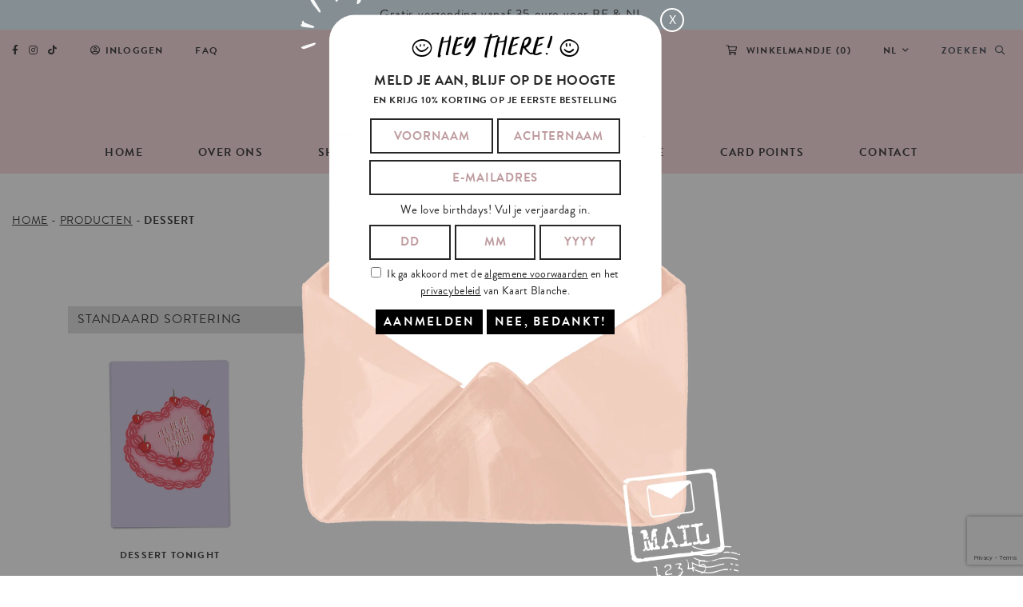

--- FILE ---
content_type: text/html; charset=UTF-8
request_url: https://www.kaartblanche.com/shop/tags/dessert/
body_size: 14363
content:
<!DOCTYPE html>
<html lang="nl-NL" prefix="og: https://ogp.me/ns#">

<head>
		
	
<!-- Google Tag Manager for WordPress by gtm4wp.com -->
<script data-cfasync="false" data-pagespeed-no-defer>
	var gtm4wp_datalayer_name = "dataLayer";
	var dataLayer = dataLayer || [];
	const gtm4wp_use_sku_instead = false;
	const gtm4wp_currency = 'EUR';
	const gtm4wp_product_per_impression = 10;
	const gtm4wp_clear_ecommerce = true;
	const gtm4wp_datalayer_max_timeout = 2000;
</script>
<!-- End Google Tag Manager for WordPress by gtm4wp.com -->
<!-- Search Engine Optimization door Rank Math - https://rankmath.com/ -->
<meta name="robots" content="follow, index, max-snippet:-1, max-video-preview:-1, max-image-preview:large"/>
<link rel="canonical" href="https://www.kaartblanche.com/shop/tags/dessert/" />
<meta property="og:locale" content="nl_NL" />
<meta property="og:type" content="article" />
<meta property="og:title" content="dessert - Kaart Blanche" />
<meta property="og:url" content="https://www.kaartblanche.com/shop/tags/dessert/" />
<meta property="og:site_name" content="Kaart Blanche" />
<meta property="article:publisher" content="https://www.facebook.com/kaartblanche" />
<meta name="twitter:card" content="summary_large_image" />
<meta name="twitter:title" content="dessert - Kaart Blanche" />
<meta name="twitter:site" content="@@kaartblanche" />
<meta name="twitter:label1" content="Producten" />
<meta name="twitter:data1" content="1" />
<script type="application/ld+json" class="rank-math-schema">{"@context":"https://schema.org","@graph":[{"@type":"Organization","@id":"https://www.kaartblanche.com/#organization","name":"Kaart Blanche","sameAs":["https://www.facebook.com/kaartblanche","https://twitter.com/@kaartblanche"]},{"@type":"WebSite","@id":"https://www.kaartblanche.com/#website","url":"https://www.kaartblanche.com","name":"Kaart Blanche","publisher":{"@id":"https://www.kaartblanche.com/#organization"},"inLanguage":"nl-NL"},{"@type":"CollectionPage","@id":"https://www.kaartblanche.com/shop/tags/dessert/#webpage","url":"https://www.kaartblanche.com/shop/tags/dessert/","name":"dessert - Kaart Blanche","isPartOf":{"@id":"https://www.kaartblanche.com/#website"},"inLanguage":"nl-NL"}]}</script>
<!-- /Rank Math WordPress SEO plugin -->

<link rel='dns-prefetch' href='//static.klaviyo.com' />
<link rel='dns-prefetch' href='//cdn.jsdelivr.net' />
<link rel='dns-prefetch' href='//cdnjs.cloudflare.com' />
<link rel='dns-prefetch' href='//kit.fontawesome.com' />
<link rel='dns-prefetch' href='//use.typekit.net' />
<link rel="alternate" type="application/rss+xml" title="Kaart Blanche &raquo; dessert Tag feed" href="https://www.kaartblanche.com/shop/tags/dessert/feed/" />
<script type="text/javascript">
/* <![CDATA[ */
window._wpemojiSettings = {"baseUrl":"https:\/\/s.w.org\/images\/core\/emoji\/16.0.1\/72x72\/","ext":".png","svgUrl":"https:\/\/s.w.org\/images\/core\/emoji\/16.0.1\/svg\/","svgExt":".svg","source":{"concatemoji":"https:\/\/www.kaartblanche.com\/wp-includes\/js\/wp-emoji-release.min.js?ver=dd7249b372dbede71522daf0bbea7418"}};
/*! This file is auto-generated */
!function(s,n){var o,i,e;function c(e){try{var t={supportTests:e,timestamp:(new Date).valueOf()};sessionStorage.setItem(o,JSON.stringify(t))}catch(e){}}function p(e,t,n){e.clearRect(0,0,e.canvas.width,e.canvas.height),e.fillText(t,0,0);var t=new Uint32Array(e.getImageData(0,0,e.canvas.width,e.canvas.height).data),a=(e.clearRect(0,0,e.canvas.width,e.canvas.height),e.fillText(n,0,0),new Uint32Array(e.getImageData(0,0,e.canvas.width,e.canvas.height).data));return t.every(function(e,t){return e===a[t]})}function u(e,t){e.clearRect(0,0,e.canvas.width,e.canvas.height),e.fillText(t,0,0);for(var n=e.getImageData(16,16,1,1),a=0;a<n.data.length;a++)if(0!==n.data[a])return!1;return!0}function f(e,t,n,a){switch(t){case"flag":return n(e,"\ud83c\udff3\ufe0f\u200d\u26a7\ufe0f","\ud83c\udff3\ufe0f\u200b\u26a7\ufe0f")?!1:!n(e,"\ud83c\udde8\ud83c\uddf6","\ud83c\udde8\u200b\ud83c\uddf6")&&!n(e,"\ud83c\udff4\udb40\udc67\udb40\udc62\udb40\udc65\udb40\udc6e\udb40\udc67\udb40\udc7f","\ud83c\udff4\u200b\udb40\udc67\u200b\udb40\udc62\u200b\udb40\udc65\u200b\udb40\udc6e\u200b\udb40\udc67\u200b\udb40\udc7f");case"emoji":return!a(e,"\ud83e\udedf")}return!1}function g(e,t,n,a){var r="undefined"!=typeof WorkerGlobalScope&&self instanceof WorkerGlobalScope?new OffscreenCanvas(300,150):s.createElement("canvas"),o=r.getContext("2d",{willReadFrequently:!0}),i=(o.textBaseline="top",o.font="600 32px Arial",{});return e.forEach(function(e){i[e]=t(o,e,n,a)}),i}function t(e){var t=s.createElement("script");t.src=e,t.defer=!0,s.head.appendChild(t)}"undefined"!=typeof Promise&&(o="wpEmojiSettingsSupports",i=["flag","emoji"],n.supports={everything:!0,everythingExceptFlag:!0},e=new Promise(function(e){s.addEventListener("DOMContentLoaded",e,{once:!0})}),new Promise(function(t){var n=function(){try{var e=JSON.parse(sessionStorage.getItem(o));if("object"==typeof e&&"number"==typeof e.timestamp&&(new Date).valueOf()<e.timestamp+604800&&"object"==typeof e.supportTests)return e.supportTests}catch(e){}return null}();if(!n){if("undefined"!=typeof Worker&&"undefined"!=typeof OffscreenCanvas&&"undefined"!=typeof URL&&URL.createObjectURL&&"undefined"!=typeof Blob)try{var e="postMessage("+g.toString()+"("+[JSON.stringify(i),f.toString(),p.toString(),u.toString()].join(",")+"));",a=new Blob([e],{type:"text/javascript"}),r=new Worker(URL.createObjectURL(a),{name:"wpTestEmojiSupports"});return void(r.onmessage=function(e){c(n=e.data),r.terminate(),t(n)})}catch(e){}c(n=g(i,f,p,u))}t(n)}).then(function(e){for(var t in e)n.supports[t]=e[t],n.supports.everything=n.supports.everything&&n.supports[t],"flag"!==t&&(n.supports.everythingExceptFlag=n.supports.everythingExceptFlag&&n.supports[t]);n.supports.everythingExceptFlag=n.supports.everythingExceptFlag&&!n.supports.flag,n.DOMReady=!1,n.readyCallback=function(){n.DOMReady=!0}}).then(function(){return e}).then(function(){var e;n.supports.everything||(n.readyCallback(),(e=n.source||{}).concatemoji?t(e.concatemoji):e.wpemoji&&e.twemoji&&(t(e.twemoji),t(e.wpemoji)))}))}((window,document),window._wpemojiSettings);
/* ]]> */
</script>






<link rel='stylesheet' id='font-awesome-svg-styles-css' href='https://www.kaartblanche.com/wp-content/cache/autoptimize/css/autoptimize_single_19cf47f65b95a2cbd2b4dd6a4988d373.css' type='text/css' media='all' />



<link rel='stylesheet' id='wcpdf-kb-css' href='https://use.typekit.net/mii2uvk.css?ver=dd7249b372dbede71522daf0bbea7418' type='text/css' media='all' />










<link rel='stylesheet' id='normalize-css' href='https://cdnjs.cloudflare.com/ajax/libs/normalize/8.0.1/normalize.min.css?ver=dd7249b372dbede71522daf0bbea7418' type='text/css' media='all' />
<link rel='stylesheet' id='bootstrap_grid-css' href='https://cdnjs.cloudflare.com/ajax/libs/twitter-bootstrap/4.5.0/css/bootstrap-grid.min.css?ver=dd7249b372dbede71522daf0bbea7418' type='text/css' media='all' />


<link rel='stylesheet' id='slick-css' href='//cdn.jsdelivr.net/npm/slick-carousel@1.8.1/slick/slick.css?ver=dd7249b372dbede71522daf0bbea7418' type='text/css' media='all' />
<link rel='stylesheet' id='snackbar-css' href='https://cdnjs.cloudflare.com/ajax/libs/node-snackbar/0.1.16/snackbar.css?ver=dd7249b372dbede71522daf0bbea7418' type='text/css' media='all' />
<link rel='stylesheet' id='wcpdf-brandon-grotesque-css' href='https://use.typekit.net/mii2uvk.css?ver=dd7249b372dbede71522daf0bbea7418' type='text/css' media='all' />
<script type="text/template" id="tmpl-variation-template">
    <div class="woocommerce-variation-availability">{{{ data.variation.availability_html }}}</div>
    <div class="woocommerce-variation-description">{{{ data.variation.variation_description }}}</div>
</script>
<script type="text/template" id="tmpl-unavailable-variation-template">
    <p>Dit product is niet beschikbaar. Kies een andere combinatie.</p>
</script><script type="text/javascript" id="wpml-cookie-js-extra">
/* <![CDATA[ */
var wpml_cookies = {"wp-wpml_current_language":{"value":"nl","expires":1,"path":"\/"}};
var wpml_cookies = {"wp-wpml_current_language":{"value":"nl","expires":1,"path":"\/"}};
/* ]]> */
</script>
<script type="text/javascript" src="https://www.kaartblanche.com/wp-content/cache/autoptimize/js/autoptimize_single_f3606e4db5e156a1b086bcfeb3b2d9b4.js?ver=481990" id="wpml-cookie-js" defer="defer" data-wp-strategy="defer"></script>
<script type="text/javascript" src="https://www.kaartblanche.com/wp-includes/js/jquery/jquery.min.js?ver=3.7.1" id="jquery-core-js"></script>
<script type="text/javascript" src="https://www.kaartblanche.com/wp-includes/js/jquery/jquery-migrate.min.js?ver=3.4.1" id="jquery-migrate-js"></script>
<script type="text/javascript" src="https://www.kaartblanche.com/wp-content/plugins/woocommerce/assets/js/jquery-blockui/jquery.blockUI.min.js?ver=2.7.0-wc.9.0.2" id="jquery-blockui-js" data-wp-strategy="defer"></script>
<script type="text/javascript" src="https://www.kaartblanche.com/wp-content/plugins/woocommerce/assets/js/js-cookie/js.cookie.min.js?ver=2.1.4-wc.9.0.2" id="js-cookie-js" defer="defer" data-wp-strategy="defer"></script>
<script type="text/javascript" id="woocommerce-js-extra">
/* <![CDATA[ */
var woocommerce_params = {"ajax_url":"\/wp-admin\/admin-ajax.php","wc_ajax_url":"\/?wc-ajax=%%endpoint%%"};
/* ]]> */
</script>
<script type="text/javascript" src="https://www.kaartblanche.com/wp-content/plugins/woocommerce/assets/js/frontend/woocommerce.min.js?ver=9.0.2" id="woocommerce-js" defer="defer" data-wp-strategy="defer"></script>
<script type="text/javascript" id="woo-bopo-bundle-frontend-js-extra">
/* <![CDATA[ */
var bopobbVars = {"ajaxurl":"https:\/\/www.kaartblanche.com\/wp-admin\/admin-ajax.php","wc_ajax_url":"\/?wc-ajax=%%endpoint%%","wc_custom_atc":"","user_id":"9cc494950e226535d3c7c270be6305ab","nonce":"2b75e77af6","language":"nl","vi_swatches":"0","vi_curcy":"0","bopobb_popup_title":"Kies je product","bopobb_link_individual":"0","bundled_price":"subtotal","hide_price":"1","view_description":"","view_full_description":"","short_des_position":"0","des_position":"0","allow_duplicate_select":"1","out_stock_watermark":"","bundle_scroll_animation":"1","image_rate":"1","image_height":"80","price_format":"%1$s%2$s","price_decimals":"2","price_thousand_separator":".","price_decimal_separator":",","currency_symbol":"\u20ac","alert_empty":"Kies alle producten om je bundel te maken.","alert_stock":"Kies een beschikbaar product.","alert_duplicate":"Dit product heb je al gekozen, kies een ander.","alert_no_item":"Geen product om te veranderen.","alert_max_item":"Kies minder dan[d].","alert_min_item":"Kies meer dan[d].","bopobb_alert_stock":"Dit product is niet meer in stock","printStyle":"\r\n\tbody {\r\n\t\tfont-family: arial, sans-serif;\r\n\t\tfont-size: 16px;\r\n\t}\r\n\r\n\ttable, th, td, #bopobb-print-frame {\r\n\t\tfont-family: arial, sans-serif;\r\n\t\tfont-size: 14px;\r\n\t}\r\n\r\n\t#bopobb-print-frame h1 {\r\n\t\tfont-size: x-large;\r\n\t}\r\n\r\n\t#bopobb-print-frame .bopobb-print-bundle-title {\r\n\t\ttext-align: center;\r\n\t}\r\n\r\n\t#bopobb-print-frame table {\r\n\t\twidth: 100%;\r\n\t\tborder: 1px solid #cccccc;\r\n\t\tborder-collapse: collapse;\r\n\t}\r\n\r\n\t#bopobb-print-frame table tr td:first-child,\r\n\t#bopobb-print-frame table tr th:first-child {\r\n\t\tborder-left: none;\r\n\t}\r\n\r\n\t#bopobb-print-frame table tr td, #bopobb-print-frame table tr th {\r\n\t\tborder-left: 1px solid #cccccc;\r\n\t}\r\n\r\n\t#bopobb-print-frame table tr th {\r\n\t\tbackground-color: #f9fafb;\r\n\t\tborder-bottom: 1px solid #cccccc;\r\n\t}\r\n\r\n\t#bopobb-print-frame table tr td,\r\n\t#bopobb-print-frame table tfoot tr th {\r\n\t\tborder-top: 1px solid #cccccc;\r\n\t}\r\n\r\n\t#bopobb-print-frame table tr:first-child td {\r\n\t\tborder-top: none;\r\n\t}\r\n\r\n\t#bopobb-print-frame table tr th,\r\n\t#bopobb-print-frame table tr td {\r\n\t\tpadding: 10px;\r\n\t}\r\n\r\n\t#bopobb-print-frame .bopobb-print-product-col {\r\n\t\twidth: 50%;\r\n\t\ttext-align: left;\r\n\t}\r\n\r\n\t#bopobb-print-frame table td.bopobb-print-img {\r\n\t\tborder-right: none;\r\n\t}\r\n\r\n\t#bopobb-print-frame table td.bopobb-print-title {\r\n\t\twidth: 35%;\r\n\t\tborder-left: none;\r\n\t}\r\n\r\n\t#bopobb-print-frame .bopobb-print-quantity-col,\r\n\t#bopobb-print-frame .bopobb-print-price-col {\r\n\t\ttext-align: center;\r\n\t\twhite-space: nowrap;\r\n\t}\r\n\r\n\t#bopobb-print-frame .bopobb-print-subtotal-col,\r\n\t#bopobb-print-frame .bopobb-print-footer-bundle-total {\r\n\t\ttext-align: right;\r\n\t}\r\n    #bopobb-print-frame .bopobb-print-footer-total {\r\n\t\ttext-align: center;\r\n\t}\r\n\r\n","printHeader":"","printFooter":"","popup_load_init":"product","cart_update_notice":"Updated [s].","variation_notice":"This variation is not available in this bundle","saved_text":"(saved [d])"};
/* ]]> */
</script>
<script type="text/javascript" src="https://www.kaartblanche.com/wp-content/cache/autoptimize/js/autoptimize_single_a93e5998e8bbbd3458346ff115971ba0.js?ver=1.1.10" id="woo-bopo-bundle-frontend-js"></script>
<script type="text/javascript" id="woo-conditional-shipping-js-js-extra">
/* <![CDATA[ */
var conditional_shipping_settings = {"trigger_fields":[]};
/* ]]> */
</script>
<script type="text/javascript" src="https://www.kaartblanche.com/wp-content/cache/autoptimize/js/autoptimize_single_da88ca78abad7a69f3d1c28c07607860.js?ver=3.5.0.pro" id="woo-conditional-shipping-js-js"></script>
<script type="text/javascript" src="//cdn.jsdelivr.net/npm/slick-carousel@1.8.1/slick/slick.min.js?ver=dd7249b372dbede71522daf0bbea7418" id="slick-js"></script>
<script type="text/javascript" src="https://cdnjs.cloudflare.com/ajax/libs/node-snackbar/0.1.16/snackbar.min.js?ver=dd7249b372dbede71522daf0bbea7418" id="snackbar-js"></script>
<script type="text/javascript" src="https://cdnjs.cloudflare.com/ajax/libs/accounting.js/0.4.1/accounting.min.js?ver=dd7249b372dbede71522daf0bbea7418" id="accounting.js-js"></script>
<script defer crossorigin="anonymous" type="text/javascript" src="https://kit.fontawesome.com/0d9aedc01c.js" id="font-awesome-official-js"></script>
<script type="text/javascript" id="wc-settings-dep-in-header-js-after">
/* <![CDATA[ */
console.warn( "Scripts that have a dependency on [wc-settings, wc-blocks-checkout] must be loaded in the footer, klaviyo-klaviyo-checkout-block-editor-script was registered to load in the header, but has been switched to load in the footer instead. See https://github.com/woocommerce/woocommerce-gutenberg-products-block/pull/5059" );
console.warn( "Scripts that have a dependency on [wc-settings, wc-blocks-checkout] must be loaded in the footer, klaviyo-klaviyo-checkout-block-view-script was registered to load in the header, but has been switched to load in the footer instead. See https://github.com/woocommerce/woocommerce-gutenberg-products-block/pull/5059" );
/* ]]> */
</script>
<link rel="https://api.w.org/" href="https://www.kaartblanche.com/wp-json/" /><link rel="alternate" title="JSON" type="application/json" href="https://www.kaartblanche.com/wp-json/wp/v2/product_tag/866" /><link rel="EditURI" type="application/rsd+xml" title="RSD" href="https://www.kaartblanche.com/xmlrpc.php?rsd" />

<meta name="generator" content="WPML ver:4.8.1 stt:37,1;" />
<link rel="stylesheet" href="https://use.typekit.net/mii2uvk.css">
<!-- Google Tag Manager for WordPress by gtm4wp.com -->
<!-- GTM Container placement set to automatic -->
<script data-cfasync="false" data-pagespeed-no-defer type="text/javascript">
	var dataLayer_content = {"visitorLoginState":"logged-out","visitorEmail":"","visitorEmailHash":"","visitorRegistrationDate":"","visitorUsername":"","visitorIP":"18.191.144.105","pagePostType":"product","pagePostType2":"tax-product","pageCategory":[],"browserName":"","browserVersion":"","browserEngineName":"","browserEngineVersion":"","osName":"","osVersion":"","deviceType":"bot","deviceManufacturer":"","deviceModel":"","customerTotalOrders":0,"customerTotalOrderValue":0,"customerFirstName":"","customerLastName":"","customerBillingFirstName":"","customerBillingLastName":"","customerBillingCompany":"","customerBillingAddress1":"","customerBillingAddress2":"","customerBillingCity":"","customerBillingState":"","customerBillingPostcode":"","customerBillingCountry":"","customerBillingEmail":"","customerBillingEmailHash":"","customerBillingPhone":"","customerShippingFirstName":"","customerShippingLastName":"","customerShippingCompany":"","customerShippingAddress1":"","customerShippingAddress2":"","customerShippingCity":"","customerShippingState":"","customerShippingPostcode":"","customerShippingCountry":"","cartContent":{"totals":{"applied_coupons":[],"discount_total":0,"subtotal":0,"total":0},"items":[]}};
	dataLayer.push( dataLayer_content );
</script>
<script data-cfasync="false" data-pagespeed-no-defer type="text/javascript">
(function(w,d,s,l,i){w[l]=w[l]||[];w[l].push({'gtm.start':
new Date().getTime(),event:'gtm.js'});var f=d.getElementsByTagName(s)[0],
j=d.createElement(s),dl=l!='dataLayer'?'&l='+l:'';j.async=true;j.src=
'//www.googletagmanager.com/gtm.js?id='+i+dl;f.parentNode.insertBefore(j,f);
})(window,document,'script','dataLayer','GTM-WH8ZLSD');
</script>
<!-- End Google Tag Manager for WordPress by gtm4wp.com -->	<noscript><style>.woocommerce-product-gallery{ opacity: 1 !important; }</style></noscript>
				<script  type="text/javascript">
				!function(f,b,e,v,n,t,s){if(f.fbq)return;n=f.fbq=function(){n.callMethod?
					n.callMethod.apply(n,arguments):n.queue.push(arguments)};if(!f._fbq)f._fbq=n;
					n.push=n;n.loaded=!0;n.version='2.0';n.queue=[];t=b.createElement(e);t.async=!0;
					t.src=v;s=b.getElementsByTagName(e)[0];s.parentNode.insertBefore(t,s)}(window,
					document,'script','https://connect.facebook.net/en_US/fbevents.js');
			</script>
			<!-- WooCommerce Facebook Integration Begin -->
			<script  type="text/javascript">

				fbq('init', '179415927253418', {}, {
    "agent": "woocommerce_0-9.0.2-3.5.7"
});

				document.addEventListener( 'DOMContentLoaded', function() {
					// Insert placeholder for events injected when a product is added to the cart through AJAX.
					document.body.insertAdjacentHTML( 'beforeend', '<div class=\"wc-facebook-pixel-event-placeholder\"></div>' );
				}, false );

			</script>
			<!-- WooCommerce Facebook Integration End -->
			<link rel="icon" href="https://www.kaartblanche.com/wp-content/uploads/2020/06/cropped-logo@2x-32x32.png" sizes="32x32" />
<link rel="icon" href="https://www.kaartblanche.com/wp-content/uploads/2020/06/cropped-logo@2x-192x192.png" sizes="192x192" />
<link rel="apple-touch-icon" href="https://www.kaartblanche.com/wp-content/uploads/2020/06/cropped-logo@2x-180x180.png" />
<meta name="msapplication-TileImage" content="https://www.kaartblanche.com/wp-content/uploads/2020/06/cropped-logo@2x-270x270.png" />
  <meta charset="UTF-8">
  <meta name="viewport" content="width=device-width, initial-scale=1">
  <link media="all" href="https://www.kaartblanche.com/wp-content/cache/autoptimize/css/autoptimize_e49aab3a5eb064465153fcc8da05f4b6.css" rel="stylesheet"><title>dessert - Kaart Blanche</title>
    <script>
        var discount_amount = 10;
    </script>
    <!-- Google Tag Manager -->
<!--     <script>(function(w,d,s,l,i){w[l]=w[l]||[];w[l].push({'gtm.start':
                new Date().getTime(),event:'gtm.js'});var f=d.getElementsByTagName(s)[0],
            j=d.createElement(s),dl=l!='dataLayer'?'&l='+l:'';j.async=true;j.src=
            'https://www.googletagmanager.com/gtm.js?id='+i+dl;f.parentNode.insertBefore(j,f);
        })(window,document,'script','dataLayer','GTM-WH8ZLSD');</script> -->
    <!-- End Google Tag Manager -->
    <!-- Start cookieyes banner --> <script id="cookieyes" type="text/javascript" src="https://cdn-cookieyes.com/client_data/9a1b0059f907eef8c8366d20/script.js"></script> <!-- End cookieyes banner -->
</head>

<body class="archive tax-product_tag term-dessert term-866 wp-theme-kaartblanche theme-kaartblanche woocommerce woocommerce-page woocommerce-no-js woo-variation-swatches wvs-behavior-blur wvs-theme-kaartblanche wvs-show-label wvs-tooltip woocommerce-active">
<!-- Google Tag Manager (noscript) -->
<!-- <noscript><iframe src="https://www.googletagmanager.com/ns.html?id=GTM-WH8ZLSD"
                  height="0" width="0" style="display:none;visibility:hidden"></iframe></noscript> -->
<!-- End Google Tag Manager (noscript) -->
  
<!-- GTM Container placement set to automatic -->
<!-- Google Tag Manager (noscript) -->
				<noscript><iframe src="https://www.googletagmanager.com/ns.html?id=GTM-WH8ZLSD" height="0" width="0" style="display:none;visibility:hidden" aria-hidden="true"></iframe></noscript>
<!-- End Google Tag Manager (noscript) -->      <div class="announcement-bar">
      <div class="container">
        <p class="p1">Gratis verzending vanaf 35 euro voor BE &amp; NL</p>
      </div>
    </div>
      <div class="header-wrapper">
    <div class="preheader">
        <div class="container-fluid">

            <ul>
                <li>
                    <ul class="social">
                        <li><a href="https://www.facebook.com/kaartblanche" target="_blank"><i class="fab fa-facebook-f"></i></a></li>
                        <li><a href="https://www.instagram.com/kaartblanche/" target="_blank"><i class="fab fa-instagram"></i></a></li>
                        <li><a href="https://twitter.com/kaartblanche" target="_blank"><i class="fab fa-tiktok"></i></a></li>
                        <!-- <li><a href="https://twitter.com/kaartblanche" target="_blank"><i class="fab fa-twitter"></i></a></li> -->
                        <!-- <li><a href="https://www.pinterest.com/kaartblanche/" target="_blank"><i class="fab fa-pinterest-p"></i></a></li> -->
                    </ul>
                </li>
                <li><a href="https://www.kaartblanche.com/mijn-account/"><i class="far fa-user-circle"></i>Inloggen</a></li>                                <li><a href="https://www.kaartblanche.com/faq/">FAQ</a></li>
                <li class="space"></li>
                                    <li class="hide-on-search-bar"><a class="cart_contents" href="https://www.kaartblanche.com/winkelmandje/"><i class="far fa-shopping-cart"></i> Winkelmandje (<span class="cart_contents_count">0</span>)</a></li>
                                <li class="hide-on-search-bar">
                    <ul id="menu-taalwisselaar" class="menu"><li id="menu-item-wpml-ls-34-nl" class="menu-item wpml-ls-slot-34 wpml-ls-item wpml-ls-item-nl wpml-ls-current-language wpml-ls-menu-item wpml-ls-first-item menu-item-type-wpml_ls_menu_item menu-item-object-wpml_ls_menu_item menu-item-has-children menu-item-wpml-ls-34-nl"><a href="https://www.kaartblanche.com/shop/tags/dessert/" title="Schakel over naar NL" aria-label="Schakel over naar NL" role="menuitem"><span class="wpml-ls-native" lang="nl">NL</span></a>
<ul class="sub-menu">
	<li id="menu-item-wpml-ls-34-en" class="menu-item wpml-ls-slot-34 wpml-ls-item wpml-ls-item-en wpml-ls-menu-item wpml-ls-last-item menu-item-type-wpml_ls_menu_item menu-item-object-wpml_ls_menu_item menu-item-wpml-ls-34-en"><a href="https://www.kaartblanche.com/en/shop/tags/dessert-en/" title="Schakel over naar EN" aria-label="Schakel over naar EN" role="menuitem"><span class="wpml-ls-native" lang="en">EN</span></a></li>
</ul>
</li>
</ul>                </li>
                <form role="search" method="get" id="search-form" action="/">
                    <li class="show-on-search-bar">
                        <input id="search-bar" name="s" type="text" placeholder="Zoeken" />
                    </li>
                    <li><button type="submit" id="search-button"><span class="hide-on-search-bar">Zoeken&nbsp;&nbsp;</span><i class="far fa-search"></i></button></li>
                </form>
            </ul>
        </div>
    </div>
    <header>
        <div class="container">
            
            <div class="logo">
                                <a href="/">
                                    <img src="https://www.kaartblanche.com/wp-content/themes/kaartblanche/assets/images/logo@2x.png" alt="Logo">
                </a>
            </div>
            
                            <div id="cart-icon">
                    <a href="https://www.kaartblanche.com/winkelmandje/"><i class="fal fa-shopping-cart"></i></a>
                </div>
                        <div id="nav-icon">
                <span></span>
                <span></span>
                <span></span>
            </div>
            <nav class="primary">
                <ul id="menu-main-navigation" class="menu"><li id="menu-item-2234" class="menu-item menu-item-type-post_type menu-item-object-page menu-item-home menu-item-2234"><a href="https://www.kaartblanche.com/">Home</a></li>
<li id="menu-item-43" class="menu-item menu-item-type-post_type menu-item-object-page menu-item-43"><a href="https://www.kaartblanche.com/over-ons/">Over ons</a></li>
<li id="menu-item-47" class="menu-item menu-item-type-post_type menu-item-object-page menu-item-has-children menu-item-47"><a href="https://www.kaartblanche.com/shop/">Shop</a>
<ul class="sub-menu">
	<li id="menu-item-48" class="menu-item menu-item-type-taxonomy menu-item-object-product_cat menu-item-48"><a href="https://www.kaartblanche.com/shop/category/cards/">Cards</a></li>
	<li id="menu-item-366" class="menu-item menu-item-type-taxonomy menu-item-object-product_cat menu-item-366"><a href="https://www.kaartblanche.com/shop/category/featured-artists/">Featured artists</a></li>
	<li id="menu-item-16081" class="menu-item menu-item-type-taxonomy menu-item-object-product_cat menu-item-16081"><a href="https://www.kaartblanche.com/shop/category/boxsets/">Boxsets</a></li>
	<li id="menu-item-25405" class="menu-item menu-item-type-taxonomy menu-item-object-product_cat menu-item-25405"><a href="https://www.kaartblanche.com/shop/category/stickers/">Stickers</a></li>
	<li id="menu-item-24839" class="menu-item menu-item-type-taxonomy menu-item-object-product_cat menu-item-24839"><a href="https://www.kaartblanche.com/shop/category/kalender/">Kalender</a></li>
	<li id="menu-item-1835" class="menu-item menu-item-type-taxonomy menu-item-object-product_cat menu-item-1835"><a href="https://www.kaartblanche.com/shop/category/gift-tags/">Gift tags</a></li>
	<li id="menu-item-27355" class="menu-item menu-item-type-taxonomy menu-item-object-product_cat menu-item-27355"><a href="https://www.kaartblanche.com/shop/category/kaarsen/">Kaarsen</a></li>
	<li id="menu-item-49237" class="menu-item menu-item-type-taxonomy menu-item-object-product_cat menu-item-49237"><a href="https://www.kaartblanche.com/shop/category/friends-of-the-brand/">Friends of the brand</a></li>
	<li id="menu-item-32616" class="menu-item menu-item-type-taxonomy menu-item-object-product_cat menu-item-32616"><a href="https://www.kaartblanche.com/shop/category/clothing/">Clothing</a></li>
	<li id="menu-item-55" class="menu-item menu-item-type-taxonomy menu-item-object-product_cat menu-item-55"><a href="https://www.kaartblanche.com/shop/category/wrapping-paper/">Wrapping paper</a></li>
	<li id="menu-item-54" class="menu-item menu-item-type-taxonomy menu-item-object-product_cat menu-item-54"><a href="https://www.kaartblanche.com/shop/category/posters/">Posters</a></li>
	<li id="menu-item-12518" class="menu-item menu-item-type-taxonomy menu-item-object-product_cat menu-item-12518"><a href="https://www.kaartblanche.com/shop/category/postzegels/">Postzegels</a></li>
	<li id="menu-item-25771" class="menu-item menu-item-type-taxonomy menu-item-object-product_cat menu-item-25771"><a href="https://www.kaartblanche.com/shop/category/surprise-cards/">Love Notes</a></li>
	<li id="menu-item-27218" class="menu-item menu-item-type-taxonomy menu-item-object-product_cat menu-item-27218"><a href="https://www.kaartblanche.com/shop/category/ballonnen/">Ballonnen</a></li>
	<li id="menu-item-13469" class="menu-item menu-item-type-taxonomy menu-item-object-product_cat menu-item-13469"><a href="https://www.kaartblanche.com/shop/category/kussens/">Kussens</a></li>
	<li id="menu-item-51" class="menu-item menu-item-type-taxonomy menu-item-object-product_cat menu-item-51"><a href="https://www.kaartblanche.com/shop/category/displays/">Displays</a></li>
	<li id="menu-item-49236" class="menu-item menu-item-type-taxonomy menu-item-object-product_cat menu-item-49236"><a href="https://www.kaartblanche.com/shop/category/sleutelhangers/">Sleutelhangers</a></li>
	<li id="menu-item-53" class="menu-item menu-item-type-taxonomy menu-item-object-product_cat menu-item-53"><a href="https://www.kaartblanche.com/shop/category/phone-cases/">Phone cases</a></li>
	<li id="menu-item-9666" class="menu-item menu-item-type-taxonomy menu-item-object-product_cat menu-item-9666"><a href="https://www.kaartblanche.com/shop/category/gift-card/">Gift card</a></li>
</ul>
</li>
<li id="menu-item-215" class="menu-item menu-item-type-post_type menu-item-object-page menu-item-has-children menu-item-215"><a href="https://www.kaartblanche.com/portfolio-index/">Portfolio</a>
<ul class="sub-menu">
	<li id="menu-item-46" class="menu-item menu-item-type-post_type menu-item-object-page menu-item-46"><a href="https://www.kaartblanche.com/portfolio/">Kaart Blanche</a></li>
	<li id="menu-item-216" class="menu-item menu-item-type-custom menu-item-object-custom menu-item-216"><a target="_blank" href="https://www.instagram.com/extra_lars/">Extra Lars</a></li>
</ul>
</li>
<li id="menu-item-48120" class="menu-item menu-item-type-post_type menu-item-object-page menu-item-48120"><a href="https://www.kaartblanche.com/antwerp-store/">Antwerp Store</a></li>
<li id="menu-item-44146" class="menu-item menu-item-type-post_type menu-item-object-page menu-item-44146"><a href="https://www.kaartblanche.com/card-points/">Card Points</a></li>
<li id="menu-item-44" class="menu-item menu-item-type-post_type menu-item-object-page menu-item-44"><a href="https://www.kaartblanche.com/contact/">Contact</a></li>
</ul>            </nav>
        </div>
        <form role="search" method="get" id="mobile-search-form" class="container" action="/">
            <li>
                <input id="mobile-search-bar" name="s" type="text" placeholder="Zoeken" />
                <button type="submit" id="mobile-search-button-simple">
                    <span class="icon"><i class="far fa-search"></i></span>
                </button>
            </li>
        </form>
    </header>
</div>
<div class="mobile-nav">
    <ul>
        <li><a href="https://www.kaartblanche.com/mijn-account/"><span class="icon"><i class="far fa-user-circle"></i></span>Inloggen</a></li>                    <li><a class="cart_contents" href="https://www.kaartblanche.com/winkelmandje/"><span class="icon"><i class="far fa-shopping-cart"></i></span>Winkelmandje (<span class="cart_contents_count">0</span>)</a></li>
            </ul>
    <br>
    <nav class="primary-mobile">
        <ul id="menu-main-navigation-1" class="menu"><li class="menu-item menu-item-type-post_type menu-item-object-page menu-item-home menu-item-2234"><a href="https://www.kaartblanche.com/">Home</a></li>
<li class="menu-item menu-item-type-post_type menu-item-object-page menu-item-43"><a href="https://www.kaartblanche.com/over-ons/">Over ons</a></li>
<li class="menu-item menu-item-type-post_type menu-item-object-page menu-item-47"><a href="https://www.kaartblanche.com/shop/">Shop</a></li>
<li class="menu-item menu-item-type-post_type menu-item-object-page menu-item-215"><a href="https://www.kaartblanche.com/portfolio-index/">Portfolio</a></li>
<li class="menu-item menu-item-type-post_type menu-item-object-page menu-item-48120"><a href="https://www.kaartblanche.com/antwerp-store/">Antwerp Store</a></li>
<li class="menu-item menu-item-type-post_type menu-item-object-page menu-item-44146"><a href="https://www.kaartblanche.com/card-points/">Card Points</a></li>
<li class="menu-item menu-item-type-post_type menu-item-object-page menu-item-44"><a href="https://www.kaartblanche.com/contact/">Contact</a></li>
</ul>    </nav>
    <br><br>
    <div class="row">
        <div class="col">
            <ul>
                                <li><a href="https://www.kaartblanche.com/faq/">FAQ</a></li>
            </ul>
        </div>
        <div class="col">
            <ul id="menu-taalwisselaar-1" class="menu"><li class="menu-item wpml-ls-slot-34 wpml-ls-item wpml-ls-item-nl wpml-ls-current-language wpml-ls-menu-item wpml-ls-first-item menu-item-type-wpml_ls_menu_item menu-item-object-wpml_ls_menu_item menu-item-has-children menu-item-wpml-ls-34-nl"><a href="https://www.kaartblanche.com/shop/tags/dessert/" title="Schakel over naar NL" aria-label="Schakel over naar NL" role="menuitem"><span class="wpml-ls-native" lang="nl">NL</span></a>
<ul class="sub-menu">
	<li class="menu-item wpml-ls-slot-34 wpml-ls-item wpml-ls-item-en wpml-ls-menu-item wpml-ls-last-item menu-item-type-wpml_ls_menu_item menu-item-object-wpml_ls_menu_item menu-item-wpml-ls-34-en"><a href="https://www.kaartblanche.com/en/shop/tags/dessert-en/" title="Schakel over naar EN" aria-label="Schakel over naar EN" role="menuitem"><span class="wpml-ls-native" lang="en">EN</span></a></li>
</ul>
</li>
</ul>        </div>
        <div class="col text-right">
            <ul class="social">
                <li><a href="https://www.facebook.com/kaartblanche" target="_blank"><i class="fab fa-facebook-f"></i></a></li>
                <li><a href="https://www.instagram.com/kaartblanche/" target="_blank"><i class="fab fa-instagram"></i></a></li>
                <li><a href="https://twitter.com/kaartblanche" target="_blank"><i class="fab fa-twitter"></i></a></li>
                <li><a href="https://www.pinterest.com/kaartblanche/" target="_blank"><i class="fab fa-pinterest-p"></i></a></li>
            </ul>
        </div>
    </div>
</div>
    <div class="page-header woocommerce-products-header">
        <div class="container-fluid">
                        <h1 class="woocommerce-products-header__title page-title">dessert</h1>
                        <p class="breadcrumbs"><!-- Breadcrumb NavXT 7.4.1 -->
<span property="itemListElement" typeof="ListItem"><a property="item" typeof="WebPage" title="Go to Kaart Blanche." href="https://www.kaartblanche.com" class="home" ><span property="name">Home</span></a><meta property="position" content="1"></span> - <span property="itemListElement" typeof="ListItem"><a property="item" typeof="WebPage" title="Go to Producten." href="https://www.kaartblanche.com/shop/" class="archive post-product-archive" ><span property="name">Producten</span></a><meta property="position" content="2"></span> - <span property="itemListElement" typeof="ListItem"><span property="name">dessert</span><meta property="position" content="3"></span></p>
        </div>
        <div class="container">
                    </div>
    </div>
        <main id="primary" class="site-main">
        <div class="container">
        <div class="flex-zones">
            </div>
    <div class="woocommerce-notices-wrapper"></div><p class="woocommerce-result-count hidden">
	Enig resultaat</p><form class="woocommerce-ordering" method="get">
	<select name="orderby" class="orderby" aria-label="Winkelbestelling">
					<option value="menu_order"  selected='selected'>Standaard sortering</option>
					<option value="popularity" >Sorteer op populariteit</option>
					<option value="date" >Sorteren op nieuwste</option>
					<option value="price" >Sorteer op prijs: laag naar hoog</option>
					<option value="price-desc" >Sorteer op prijs: hoog naar laag</option>
			</select>
	<input type="hidden" name="paged" value="1" />
	</form>

    <ul class="products row columns-3">
<li class="col-lg-3 col-6 product type-product post-26864 status-publish first instock product_cat-cards product_tag-dessert product_tag-dubbel product_tag-liefde product_tag-sex product_tag-taart product_tag-valentijn has-post-thumbnail taxable shipping-taxable purchasable product-type-variable">
	<a href="https://www.kaartblanche.com/shop/cards/dessert-tonight-wenskaart/" class="woocommerce-LoopProduct-link woocommerce-loop-product__link"><img width="300" height="417" src="https://www.kaartblanche.com/wp-content/uploads/2023/01/KB-L68-kaart-blanche-wenskaart-dessert-tonight-single-300x417.png" class="attachment-shop_single size-shop_single" alt="" decoding="async" fetchpriority="high" srcset="https://www.kaartblanche.com/wp-content/uploads/2023/01/KB-L68-kaart-blanche-wenskaart-dessert-tonight-single-300x417.png 300w, https://www.kaartblanche.com/wp-content/uploads/2023/01/KB-L68-kaart-blanche-wenskaart-dessert-tonight-single-216x300.png 216w, https://www.kaartblanche.com/wp-content/uploads/2023/01/KB-L68-kaart-blanche-wenskaart-dessert-tonight-single-737x1024.png 737w, https://www.kaartblanche.com/wp-content/uploads/2023/01/KB-L68-kaart-blanche-wenskaart-dessert-tonight-single-768x1068.png 768w, https://www.kaartblanche.com/wp-content/uploads/2023/01/KB-L68-kaart-blanche-wenskaart-dessert-tonight-single-1105x1536.png 1105w, https://www.kaartblanche.com/wp-content/uploads/2023/01/KB-L68-kaart-blanche-wenskaart-dessert-tonight-single-108x150.png 108w, https://www.kaartblanche.com/wp-content/uploads/2023/01/KB-L68-kaart-blanche-wenskaart-dessert-tonight-single-720x1001.png 720w, https://www.kaartblanche.com/wp-content/uploads/2023/01/KB-L68-kaart-blanche-wenskaart-dessert-tonight-single-480x667.png 480w, https://www.kaartblanche.com/wp-content/uploads/2023/01/KB-L68-kaart-blanche-wenskaart-dessert-tonight-single-100x139.png 100w, https://www.kaartblanche.com/wp-content/uploads/2023/01/KB-L68-kaart-blanche-wenskaart-dessert-tonight-single.png 1294w" sizes="(max-width: 300px) 100vw, 300px" />
    <h3 class="clean woocommerce-loop-item__title">
        Dessert tonight    </h3>

    
    <!-- <ul class="categories-list"><li class="cards"><a href="https://www.kaartblanche.com/shop/category/cards/">Cards</a></li></ul> -->
			
    <span class="price">€3.5</span>
</a><a href="https://www.kaartblanche.com/shop/cards/dessert-tonight-wenskaart/" data-quantity="1" class="button product_type_variable add_to_cart_button" data-product_id="26864" data-product_sku="" aria-label="Selecteer opties voor &ldquo;Dessert tonight&rdquo;" rel="nofollow"><i class="far fa-shopping-cart"></i>Opties selecteren</a><span class="gtm4wp_productdata" style="display:none; visibility:hidden;" data-gtm4wp_product_data="{&quot;internal_id&quot;:26864,&quot;item_id&quot;:26864,&quot;item_name&quot;:&quot;Dessert tonight&quot;,&quot;sku&quot;:26864,&quot;price&quot;:3.5,&quot;stocklevel&quot;:null,&quot;stockstatus&quot;:&quot;instock&quot;,&quot;google_business_vertical&quot;:&quot;retail&quot;,&quot;item_category&quot;:&quot;Cards&quot;,&quot;id&quot;:26864,&quot;productlink&quot;:&quot;https:\/\/www.kaartblanche.com\/shop\/cards\/dessert-tonight-wenskaart\/&quot;,&quot;item_list_name&quot;:&quot;Algemeen product lijst&quot;,&quot;index&quot;:1,&quot;product_type&quot;:&quot;variable&quot;,&quot;item_brand&quot;:&quot;&quot;}"></span></li>
</ul>
</div>
        </main><!-- #main -->
    <svg class="newsletter-border" xmlns='http://www.w3.org/2000/svg' viewBox='0 0 1500 102.84'><path d='M1500 51.59c-234.32-97.24-663.74-24.22-965 33.85S0 0 0 0v102.84h1500' fill='#fcecef'/></svg>
<div class="newsletter-block">
    <div class="container">
        <div class="row">
            <div class="col-lg-2">
                <h3 class="white-fx">
                    Schrijf je in op onze nieuwsbrief                </h3>
            </div>
            <div class="col-lg-2 stamp hide-mobile">
                <img src="https://www.kaartblanche.com/wp-content/themes/kaartblanche/assets/images/stamp-news.svg" alt="">
            </div>
            <div class="col-lg-8">
                <h2 class="written clean hide-mobile">No spam. Only love letters :)</h2>
                <!-- <img class="written-arrow hide-mobile" src="https://www.kaartblanche.com/wp-content/themes/kaartblanche/assets/images/arrow.svg" alt=""> -->
                <form class="kb-newsletter-form">
                    <fieldset>
                        <label>
                            Je e-mailadres:<br>
                            <input type="email" name="email">
                        </label>
                        <label class="checkbox"><input type="checkbox" name="terms" value="1" required><p>Ik ga akkoord met de <a href="https://www.kaartblanche.com/algemene-voorwaarden/">algemene voorwaarden</a> en het <a href="https://www.kaartblanche.com/privacybeleid/">privacybeleid</a> van Kaart Blanche.</p>
</label>
                    </fieldset>
                    <fieldset>
                        <button type="submit" class="btn arrow">Inschrijven</button>
                    </fieldset>
                </form>
            </div>
        </div>
    </div>
</div><footer>
  <div class="footer container">
        <div class="row">
      <div class="col-6 col-sm-3 col-lg-3">
        <h3 class="clean">Sitemap</h3>
        <ul id="menu-sitemap" class="menu"><li id="menu-item-353" class="menu-item menu-item-type-post_type menu-item-object-page menu-item-home menu-item-353"><a href="https://www.kaartblanche.com/">Home</a></li>
<li id="menu-item-351" class="menu-item menu-item-type-post_type menu-item-object-page menu-item-351"><a href="https://www.kaartblanche.com/over-ons/">Over ons</a></li>
<li id="menu-item-352" class="menu-item menu-item-type-post_type menu-item-object-page menu-item-352"><a href="https://www.kaartblanche.com/shop/">Shop</a></li>
<li id="menu-item-349" class="menu-item menu-item-type-post_type menu-item-object-page menu-item-349"><a href="https://www.kaartblanche.com/portfolio-index/">Portfolio</a></li>
<li id="menu-item-49187" class="menu-item menu-item-type-post_type menu-item-object-page menu-item-49187"><a href="https://www.kaartblanche.com/antwerp-store/">Antwerp Store</a></li>
<li id="menu-item-44147" class="menu-item menu-item-type-post_type menu-item-object-page menu-item-44147"><a href="https://www.kaartblanche.com/card-points/">Card Points</a></li>
<li id="menu-item-350" class="menu-item menu-item-type-post_type menu-item-object-page menu-item-350"><a href="https://www.kaartblanche.com/contact/">Contact</a></li>
<li id="menu-item-47635" class="menu-item menu-item-type-post_type menu-item-object-page menu-item-47635"><a href="https://www.kaartblanche.com/vacatures/">Vacatures</a></li>
<li id="menu-item-49189" class="menu-item menu-item-type-custom menu-item-object-custom menu-item-49189"><a href="https://www.kaartblanche.com/press/">Press</a></li>
<li id="menu-item-3675" class="menu-item menu-item-type-custom menu-item-object-custom menu-item-3675"><a href="/faq">FAQ</a></li>
</ul>      </div>
      <div class="col-6 col-sm-3 col-lg-5">
        <h3 class="clean">Volg ons</h3>
        <ul class="social">
          <li><a href="https://www.facebook.com/kaartblanche" target="_blank"><span class="icon"><i class="fab fa-facebook-f"></i></span>Facebook</a></li>
          <li><a href="https://www.instagram.com/kaartblanche/" target="_blank"><span class="icon"><i class="fab fa-instagram"></i></span>Instagram</a></li>
          <li><a href="https://twitter.com/kaartblanche" target="_blank"><span class="icon"><i class="fab fa-twitter"></i></span>Twitter</a></li>
          <li><a href="https://www.pinterest.com/kaartblanche/" target="_blank"><span class="icon"><i class="fab fa-pinterest-p"></i></span>Pinterest</a></li>
        </ul>
      </div>
      <div class="col-sm-6 col-lg-4">
        <h3>Kaart Blanche</h3>
        <ul class="contact">
          <li><a href="mailto:hello@kaartblanche.com"><span class="icon"><i class="far fa-envelope"></i></span>hello@kaartblanche.com</a></li>
          <li><a href="tel:+32 (0) 485 50 47 25"><span class="icon"><i class="far fa-phone"></i></span>+32 (0) 485 50 47 25</a></li>
          <li><a href="https://www.google.com/maps/dir//Nationalestraat+160,+2000+Antwerpen/" target="_blank"><span class="icon"><i class="far fa-home"></i></span>The Fast Life BV<br />
Nationalestraat 160<br />
2000 Antwerpen</a></li>
        </ul>
      </div>
    </div>
  </div>
  <div class="container copyright-notice">
    <p>&copy; 2026 The Fast Life BV - Alle rechten voorbehouden </p><ul id="menu-copyright" class="menu"><li id="menu-item-64" class="menu-item menu-item-type-post_type menu-item-object-page menu-item-64"><a href="https://www.kaartblanche.com/algemene-voorwaarden/">Algemene voorwaarden</a></li>
<li id="menu-item-63" class="menu-item menu-item-type-post_type menu-item-object-page menu-item-63"><a href="https://www.kaartblanche.com/cookies/">Cookies</a></li>
<li id="menu-item-62" class="menu-item menu-item-type-post_type menu-item-object-page menu-item-privacy-policy menu-item-62"><a rel="privacy-policy" href="https://www.kaartblanche.com/privacybeleid/">Privacybeleid</a></li>
</ul>  </div>
</footer>

   <div class="kb-popup-shadow" id="kb-popup-shadow"></div>
  <div class="kb-popup" id="kb-popup">
    <div class="content">
      <button class="close" id="close">X</button>
      <div class="title">
        <h1 class="clean"><span>J</span>Hey there!<span>L</span></h1>
      </div>

      <div class="intro">
        <p>MELD JE AAN, BLIJF OP DE HOOGTE</p>
<p>EN KRIJG 10% KORTING OP JE EERSTE BESTELLING</p>
        <!-- <span class="underline"></span> -->
      </div>

      <form id="kb-newsletter" method="post">
        <div>
          <input class="name" type="text" name="first_name" placeholder="Voornaam" title="Vul je voornaam in." required />
          <input class="name" type="text" name="last_name" placeholder="Achternaam" title="Vul je voornaam in." required />
        </div>
        
        <input type="text" name="email" placeholder="E-mailadres" title="Vul je e-mailadres in." required />
        <div>
          <p class="bday">We love birthdays! Vul je verjaardag in.</p>
          <input class="birthday" type="text" pattern="^(0?[1-9]|[12][0-9]|3[01])$" placeholder="DD" size="2" maxlength="2" name="bd_day" title="Vul een geldige dag in.">
          <input class="birthday" type="text" pattern="^(0?[1-9]|1[0-2])$" placeholder="MM" size="2" maxlength="2" name="bd_month" title="Vul een geldige maand in.">
          <input class="birthday" type="text" pattern="\b(19|20)\d{2}\b" placeholder="YYYY" size="2" maxlength="4" name="bd_year" title="Vul een geldig jaar in.">
        </div>
        <div><label class="checkbox"><input type="checkbox" name="terms" value="1" required><p>Ik ga akkoord met de <a href="https://www.kaartblanche.com/algemene-voorwaarden/">algemene voorwaarden</a> en het <a href="https://www.kaartblanche.com/privacybeleid/">privacybeleid</a> van Kaart Blanche.</p>
</label></div>
        <!-- <span class="arrow">^</span> -->
        <input type="submit" name="send" value="Aanmelden" />
        <input id="form-close" type="button" name="close" value="Nee, bedankt!" />
      </form>
    </div>

  </div>
<script type="speculationrules">
{"prefetch":[{"source":"document","where":{"and":[{"href_matches":"\/*"},{"not":{"href_matches":["\/wp-*.php","\/wp-admin\/*","\/wp-content\/uploads\/*","\/wp-content\/*","\/wp-content\/plugins\/*","\/wp-content\/themes\/kaartblanche\/*","\/*\\?(.+)"]}},{"not":{"selector_matches":"a[rel~=\"nofollow\"]"}},{"not":{"selector_matches":".no-prefetch, .no-prefetch a"}}]},"eagerness":"conservative"}]}
</script>
            <div class="bopobb-area" id="bopobb-area">
                <div class="bopobb-inner">
                    <div class="bopobb-overlay"></div>
                    <div class="bopobb-popup">
                        <div class="bopobb-popup-inner">
                            <div class="bopobb-popup-header">
                                <div class="bopobb-popup-header-left">
                                    <span class="bopobb-btn-back bopobb-icon-previous"
                                          title="Back"></span>
                                </div>
                                <div class="bopobb-popup-title" data-title="">Kies je product</div>
                                <div class="bopobb-popup-header-right">
                                    <span class="bopobb-btn-close bopobb-icon-cross1"
                                          title="Close"></span>
                                </div>
                            </div>
                            <div class="bopobb-product-gallery-wrap" data-product="">
                                <div class="bopobb-product-gallery-overlay" data-product=""></div>
                                <div class="bopobb-product-gallery" data-product=""></div>
                                <div class="bopobb-gallery-add-wrap" data-product="">
                                    <div class="bopobb-gallery-add"><span class="bopobb-icon-plus2"></span>
                                        <span class="">Add to bundle</span>
                                    </div>
                                </div>
                            </div>
                            <div class="bopobb-products-wrap">
                                <div class="bopobb-product-list" data-item=""></div>
                                <div class="bopobb-variation-list " data-item=""
                                     data-product=""></div>
                            </div>
                        </div>
                    </div>
                </div>
            </div>
			<!-- Instagram Feed JS -->
<script type="text/javascript">
var sbiajaxurl = "https://www.kaartblanche.com/wp-admin/admin-ajax.php";
</script>
			<!-- Facebook Pixel Code -->
			<noscript>
				<img
					height="1"
					width="1"
					style="display:none"
					alt="fbpx"
					src="https://www.facebook.com/tr?id=179415927253418&ev=PageView&noscript=1"
				/>
			</noscript>
			<!-- End Facebook Pixel Code -->
				<script type='text/javascript'>
		(function () {
			var c = document.body.className;
			c = c.replace(/woocommerce-no-js/, 'woocommerce-js');
			document.body.className = c;
		})();
	</script>
	
<script async src='//static.klaviyo.com/onsite/js/U3PcJJ/klaviyo.js?ver=3.7.1'></script><script type="text/javascript" src="https://www.kaartblanche.com/wp-includes/js/dist/hooks.min.js?ver=4d63a3d491d11ffd8ac6" id="wp-hooks-js"></script>
<script type="text/javascript" src="https://www.kaartblanche.com/wp-includes/js/dist/i18n.min.js?ver=5e580eb46a90c2b997e6" id="wp-i18n-js"></script>
<script type="text/javascript" id="wp-i18n-js-after">
/* <![CDATA[ */
wp.i18n.setLocaleData( { 'text direction\u0004ltr': [ 'ltr' ] } );
/* ]]> */
</script>
<script type="text/javascript" src="https://www.kaartblanche.com/wp-content/cache/autoptimize/js/autoptimize_single_96e7dc3f0e8559e4a3f3ca40b17ab9c3.js?ver=6.1.1" id="swv-js"></script>
<script type="text/javascript" id="contact-form-7-js-translations">
/* <![CDATA[ */
( function( domain, translations ) {
	var localeData = translations.locale_data[ domain ] || translations.locale_data.messages;
	localeData[""].domain = domain;
	wp.i18n.setLocaleData( localeData, domain );
} )( "contact-form-7", {"translation-revision-date":"2025-08-10 14:21:22+0000","generator":"GlotPress\/4.0.1","domain":"messages","locale_data":{"messages":{"":{"domain":"messages","plural-forms":"nplurals=2; plural=n != 1;","lang":"nl"},"This contact form is placed in the wrong place.":["Dit contactformulier staat op de verkeerde plek."],"Error:":["Fout:"]}},"comment":{"reference":"includes\/js\/index.js"}} );
/* ]]> */
</script>
<script type="text/javascript" id="contact-form-7-js-before">
/* <![CDATA[ */
var wpcf7 = {
    "api": {
        "root": "https:\/\/www.kaartblanche.com\/wp-json\/",
        "namespace": "contact-form-7\/v1"
    },
    "cached": 1
};
/* ]]> */
</script>
<script type="text/javascript" src="https://www.kaartblanche.com/wp-content/cache/autoptimize/js/autoptimize_single_2912c657d0592cc532dff73d0d2ce7bb.js?ver=6.1.1" id="contact-form-7-js"></script>
<script type="text/javascript" src="https://www.kaartblanche.com/wp-content/plugins/woocommerce/assets/js/sourcebuster/sourcebuster.min.js?ver=9.0.2" id="sourcebuster-js-js"></script>
<script type="text/javascript" id="wc-order-attribution-js-extra">
/* <![CDATA[ */
var wc_order_attribution = {"params":{"lifetime":1.0e-5,"session":30,"base64":false,"ajaxurl":"https:\/\/www.kaartblanche.com\/wp-admin\/admin-ajax.php","prefix":"wc_order_attribution_","allowTracking":true},"fields":{"source_type":"current.typ","referrer":"current_add.rf","utm_campaign":"current.cmp","utm_source":"current.src","utm_medium":"current.mdm","utm_content":"current.cnt","utm_id":"current.id","utm_term":"current.trm","utm_source_platform":"current.plt","utm_creative_format":"current.fmt","utm_marketing_tactic":"current.tct","session_entry":"current_add.ep","session_start_time":"current_add.fd","session_pages":"session.pgs","session_count":"udata.vst","user_agent":"udata.uag"}};
/* ]]> */
</script>
<script type="text/javascript" src="https://www.kaartblanche.com/wp-content/plugins/woocommerce/assets/js/frontend/order-attribution.min.js?ver=9.0.2" id="wc-order-attribution-js"></script>
<script type="text/javascript" src="https://www.kaartblanche.com/wp-content/cache/autoptimize/js/autoptimize_single_002330496115420568399c2a9a68b905.js?ver=1.22.1" id="gtm4wp-ecommerce-generic-js"></script>
<script type="text/javascript" src="https://www.kaartblanche.com/wp-content/cache/autoptimize/js/autoptimize_single_35219a9172111f352f9f354c10e81f7a.js?ver=1.22.1" id="gtm4wp-woocommerce-js"></script>
<script type="text/javascript" src="https://www.kaartblanche.com/wp-includes/js/underscore.min.js?ver=1.13.7" id="underscore-js"></script>
<script type="text/javascript" id="wp-util-js-extra">
/* <![CDATA[ */
var _wpUtilSettings = {"ajax":{"url":"\/wp-admin\/admin-ajax.php"}};
/* ]]> */
</script>
<script type="text/javascript" src="https://www.kaartblanche.com/wp-includes/js/wp-util.min.js?ver=dd7249b372dbede71522daf0bbea7418" id="wp-util-js"></script>
<script type="text/javascript" id="wp-api-request-js-extra">
/* <![CDATA[ */
var wpApiSettings = {"root":"https:\/\/www.kaartblanche.com\/wp-json\/","nonce":"405f8dd854","versionString":"wp\/v2\/"};
/* ]]> */
</script>
<script type="text/javascript" src="https://www.kaartblanche.com/wp-includes/js/api-request.min.js?ver=dd7249b372dbede71522daf0bbea7418" id="wp-api-request-js"></script>
<script type="text/javascript" src="https://www.kaartblanche.com/wp-includes/js/dist/vendor/wp-polyfill.min.js?ver=3.15.0" id="wp-polyfill-js"></script>
<script type="text/javascript" src="https://www.kaartblanche.com/wp-includes/js/dist/url.min.js?ver=c2964167dfe2477c14ea" id="wp-url-js"></script>
<script type="text/javascript" id="wp-api-fetch-js-translations">
/* <![CDATA[ */
( function( domain, translations ) {
	var localeData = translations.locale_data[ domain ] || translations.locale_data.messages;
	localeData[""].domain = domain;
	wp.i18n.setLocaleData( localeData, domain );
} )( "default", {"translation-revision-date":"2020-09-09 18:44:21+0000","generator":"WPML String Translation 3.0.14","domain":"messages","locale_data":{"messages":{"":{"domain":"messages","plural-forms":"nplurals=2; plural=n != 1;","lang":"nl_NL"},"You are probably offline.":["Je bent waarschijnlijk offline."],"Media upload failed. If this is a photo or a large image, please scale it down and try again.":["Uploaden media mislukt. Als dit een foto of een grote afbeelding is, verklein deze dan en probeer opnieuw."],"The response is not a valid JSON response.":["De reactie is geen geldige JSON-reactie."],"An unknown error occurred.":["Er is een onbekende fout opgetreden. "]}}} );
/* ]]> */
</script>
<script type="text/javascript" src="https://www.kaartblanche.com/wp-includes/js/dist/api-fetch.min.js?ver=3623a576c78df404ff20" id="wp-api-fetch-js"></script>
<script type="text/javascript" id="wp-api-fetch-js-after">
/* <![CDATA[ */
wp.apiFetch.use( wp.apiFetch.createRootURLMiddleware( "https://www.kaartblanche.com/wp-json/" ) );
wp.apiFetch.nonceMiddleware = wp.apiFetch.createNonceMiddleware( "405f8dd854" );
wp.apiFetch.use( wp.apiFetch.nonceMiddleware );
wp.apiFetch.use( wp.apiFetch.mediaUploadMiddleware );
wp.apiFetch.nonceEndpoint = "https://www.kaartblanche.com/wp-admin/admin-ajax.php?action=rest-nonce";
/* ]]> */
</script>
<script type="text/javascript" id="woo-variation-swatches-js-extra">
/* <![CDATA[ */
var woo_variation_swatches_options = {"show_variation_label":"1","clear_on_reselect":"","variation_label_separator":":","is_mobile":"","show_variation_stock":"","stock_label_threshold":"5","cart_redirect_after_add":"no","enable_ajax_add_to_cart":"no","cart_url":"https:\/\/www.kaartblanche.com\/winkelmandje\/","is_cart":""};
/* ]]> */
</script>
<script type="text/javascript" src="https://www.kaartblanche.com/wp-content/plugins/woo-variation-swatches/assets/js/frontend.min.js?ver=1758498758" id="woo-variation-swatches-js"></script>
<script type="text/javascript" src="https://www.kaartblanche.com/wp-content/cache/autoptimize/js/autoptimize_single_0e0220dc34bf4ffaac4a9fc6e0bb0488.js" id="site_main_js-js"></script>
<script type="text/javascript" src="https://www.kaartblanche.com/wp-content/cache/autoptimize/js/autoptimize_single_91fbadfaaed6c516ae9c6bd70e577704.js" id="faq_js-js"></script>
<script type="text/javascript" id="wc-add-to-cart-variation-js-extra">
/* <![CDATA[ */
var wc_add_to_cart_variation_params = {"wc_ajax_url":"\/?wc-ajax=%%endpoint%%","i18n_no_matching_variations_text":"Geen producten gevonden. Kies een andere combinatie.","i18n_make_a_selection_text":"Selecteer eerst product-opties alvorens dit product in de winkelwagen te plaatsen.","i18n_unavailable_text":"Dit product is niet beschikbaar. Kies een andere combinatie."};
/* ]]> */
</script>
<script type="text/javascript" src="https://www.kaartblanche.com/wp-content/plugins/woocommerce/assets/js/frontend/add-to-cart-variation.min.js?ver=9.0.2" id="wc-add-to-cart-variation-js" defer="defer" data-wp-strategy="defer"></script>
<script type="text/javascript" id="cart-widget-js-extra">
/* <![CDATA[ */
var actions = {"is_lang_switched":"0","force_reset":"0"};
/* ]]> */
</script>
<script type="text/javascript" src="https://www.kaartblanche.com/wp-content/plugins/woocommerce-multilingual/res/js/cart_widget.min.js?ver=5.5.2.1" id="cart-widget-js" defer="defer" data-wp-strategy="defer"></script>
<script type="text/javascript" id="kl-identify-browser-js-extra">
/* <![CDATA[ */
var klUser = {"current_user_email":"","commenter_email":""};
/* ]]> */
</script>
<script type="text/javascript" src="https://www.kaartblanche.com/wp-content/cache/autoptimize/js/autoptimize_single_346ce852c5e0ae90bddd590c4128ce55.js?ver=3.7.1" id="kl-identify-browser-js"></script>
<script type="text/javascript" src="https://www.google.com/recaptcha/api.js?render=6Lc1WzErAAAAAGB0jEVKLYLee1S2jBCmri25riYJ&amp;ver=3.0" id="google-recaptcha-js"></script>
<script type="text/javascript" id="wpcf7-recaptcha-js-before">
/* <![CDATA[ */
var wpcf7_recaptcha = {
    "sitekey": "6Lc1WzErAAAAAGB0jEVKLYLee1S2jBCmri25riYJ",
    "actions": {
        "homepage": "homepage",
        "contactform": "contactform"
    }
};
/* ]]> */
</script>
<script type="text/javascript" src="https://www.kaartblanche.com/wp-content/cache/autoptimize/js/autoptimize_single_ec0187677793456f98473f49d9e9b95f.js?ver=6.1.1" id="wpcf7-recaptcha-js"></script>
<!-- WooCommerce JavaScript -->
<script type="text/javascript">
jQuery(function($) { 
/* WooCommerce Facebook Integration Event Tracking */
fbq('set', 'agent', 'woocommerce_0-9.0.2-3.5.7', '179415927253418');
fbq('track', 'PageView', {
    "source": "woocommerce_0",
    "version": "9.0.2",
    "pluginVersion": "3.5.7",
    "user_data": {}
}, {
    "eventID": "cdf964c0-fadc-4bf9-aa70-12c7802df3c9"
});
 });
</script>
</body>

</html>

--- FILE ---
content_type: text/html; charset=utf-8
request_url: https://www.google.com/recaptcha/api2/anchor?ar=1&k=6Lc1WzErAAAAAGB0jEVKLYLee1S2jBCmri25riYJ&co=aHR0cHM6Ly93d3cua2FhcnRibGFuY2hlLmNvbTo0NDM.&hl=en&v=N67nZn4AqZkNcbeMu4prBgzg&size=invisible&anchor-ms=20000&execute-ms=30000&cb=woa66p6m3wh
body_size: 48940
content:
<!DOCTYPE HTML><html dir="ltr" lang="en"><head><meta http-equiv="Content-Type" content="text/html; charset=UTF-8">
<meta http-equiv="X-UA-Compatible" content="IE=edge">
<title>reCAPTCHA</title>
<style type="text/css">
/* cyrillic-ext */
@font-face {
  font-family: 'Roboto';
  font-style: normal;
  font-weight: 400;
  font-stretch: 100%;
  src: url(//fonts.gstatic.com/s/roboto/v48/KFO7CnqEu92Fr1ME7kSn66aGLdTylUAMa3GUBHMdazTgWw.woff2) format('woff2');
  unicode-range: U+0460-052F, U+1C80-1C8A, U+20B4, U+2DE0-2DFF, U+A640-A69F, U+FE2E-FE2F;
}
/* cyrillic */
@font-face {
  font-family: 'Roboto';
  font-style: normal;
  font-weight: 400;
  font-stretch: 100%;
  src: url(//fonts.gstatic.com/s/roboto/v48/KFO7CnqEu92Fr1ME7kSn66aGLdTylUAMa3iUBHMdazTgWw.woff2) format('woff2');
  unicode-range: U+0301, U+0400-045F, U+0490-0491, U+04B0-04B1, U+2116;
}
/* greek-ext */
@font-face {
  font-family: 'Roboto';
  font-style: normal;
  font-weight: 400;
  font-stretch: 100%;
  src: url(//fonts.gstatic.com/s/roboto/v48/KFO7CnqEu92Fr1ME7kSn66aGLdTylUAMa3CUBHMdazTgWw.woff2) format('woff2');
  unicode-range: U+1F00-1FFF;
}
/* greek */
@font-face {
  font-family: 'Roboto';
  font-style: normal;
  font-weight: 400;
  font-stretch: 100%;
  src: url(//fonts.gstatic.com/s/roboto/v48/KFO7CnqEu92Fr1ME7kSn66aGLdTylUAMa3-UBHMdazTgWw.woff2) format('woff2');
  unicode-range: U+0370-0377, U+037A-037F, U+0384-038A, U+038C, U+038E-03A1, U+03A3-03FF;
}
/* math */
@font-face {
  font-family: 'Roboto';
  font-style: normal;
  font-weight: 400;
  font-stretch: 100%;
  src: url(//fonts.gstatic.com/s/roboto/v48/KFO7CnqEu92Fr1ME7kSn66aGLdTylUAMawCUBHMdazTgWw.woff2) format('woff2');
  unicode-range: U+0302-0303, U+0305, U+0307-0308, U+0310, U+0312, U+0315, U+031A, U+0326-0327, U+032C, U+032F-0330, U+0332-0333, U+0338, U+033A, U+0346, U+034D, U+0391-03A1, U+03A3-03A9, U+03B1-03C9, U+03D1, U+03D5-03D6, U+03F0-03F1, U+03F4-03F5, U+2016-2017, U+2034-2038, U+203C, U+2040, U+2043, U+2047, U+2050, U+2057, U+205F, U+2070-2071, U+2074-208E, U+2090-209C, U+20D0-20DC, U+20E1, U+20E5-20EF, U+2100-2112, U+2114-2115, U+2117-2121, U+2123-214F, U+2190, U+2192, U+2194-21AE, U+21B0-21E5, U+21F1-21F2, U+21F4-2211, U+2213-2214, U+2216-22FF, U+2308-230B, U+2310, U+2319, U+231C-2321, U+2336-237A, U+237C, U+2395, U+239B-23B7, U+23D0, U+23DC-23E1, U+2474-2475, U+25AF, U+25B3, U+25B7, U+25BD, U+25C1, U+25CA, U+25CC, U+25FB, U+266D-266F, U+27C0-27FF, U+2900-2AFF, U+2B0E-2B11, U+2B30-2B4C, U+2BFE, U+3030, U+FF5B, U+FF5D, U+1D400-1D7FF, U+1EE00-1EEFF;
}
/* symbols */
@font-face {
  font-family: 'Roboto';
  font-style: normal;
  font-weight: 400;
  font-stretch: 100%;
  src: url(//fonts.gstatic.com/s/roboto/v48/KFO7CnqEu92Fr1ME7kSn66aGLdTylUAMaxKUBHMdazTgWw.woff2) format('woff2');
  unicode-range: U+0001-000C, U+000E-001F, U+007F-009F, U+20DD-20E0, U+20E2-20E4, U+2150-218F, U+2190, U+2192, U+2194-2199, U+21AF, U+21E6-21F0, U+21F3, U+2218-2219, U+2299, U+22C4-22C6, U+2300-243F, U+2440-244A, U+2460-24FF, U+25A0-27BF, U+2800-28FF, U+2921-2922, U+2981, U+29BF, U+29EB, U+2B00-2BFF, U+4DC0-4DFF, U+FFF9-FFFB, U+10140-1018E, U+10190-1019C, U+101A0, U+101D0-101FD, U+102E0-102FB, U+10E60-10E7E, U+1D2C0-1D2D3, U+1D2E0-1D37F, U+1F000-1F0FF, U+1F100-1F1AD, U+1F1E6-1F1FF, U+1F30D-1F30F, U+1F315, U+1F31C, U+1F31E, U+1F320-1F32C, U+1F336, U+1F378, U+1F37D, U+1F382, U+1F393-1F39F, U+1F3A7-1F3A8, U+1F3AC-1F3AF, U+1F3C2, U+1F3C4-1F3C6, U+1F3CA-1F3CE, U+1F3D4-1F3E0, U+1F3ED, U+1F3F1-1F3F3, U+1F3F5-1F3F7, U+1F408, U+1F415, U+1F41F, U+1F426, U+1F43F, U+1F441-1F442, U+1F444, U+1F446-1F449, U+1F44C-1F44E, U+1F453, U+1F46A, U+1F47D, U+1F4A3, U+1F4B0, U+1F4B3, U+1F4B9, U+1F4BB, U+1F4BF, U+1F4C8-1F4CB, U+1F4D6, U+1F4DA, U+1F4DF, U+1F4E3-1F4E6, U+1F4EA-1F4ED, U+1F4F7, U+1F4F9-1F4FB, U+1F4FD-1F4FE, U+1F503, U+1F507-1F50B, U+1F50D, U+1F512-1F513, U+1F53E-1F54A, U+1F54F-1F5FA, U+1F610, U+1F650-1F67F, U+1F687, U+1F68D, U+1F691, U+1F694, U+1F698, U+1F6AD, U+1F6B2, U+1F6B9-1F6BA, U+1F6BC, U+1F6C6-1F6CF, U+1F6D3-1F6D7, U+1F6E0-1F6EA, U+1F6F0-1F6F3, U+1F6F7-1F6FC, U+1F700-1F7FF, U+1F800-1F80B, U+1F810-1F847, U+1F850-1F859, U+1F860-1F887, U+1F890-1F8AD, U+1F8B0-1F8BB, U+1F8C0-1F8C1, U+1F900-1F90B, U+1F93B, U+1F946, U+1F984, U+1F996, U+1F9E9, U+1FA00-1FA6F, U+1FA70-1FA7C, U+1FA80-1FA89, U+1FA8F-1FAC6, U+1FACE-1FADC, U+1FADF-1FAE9, U+1FAF0-1FAF8, U+1FB00-1FBFF;
}
/* vietnamese */
@font-face {
  font-family: 'Roboto';
  font-style: normal;
  font-weight: 400;
  font-stretch: 100%;
  src: url(//fonts.gstatic.com/s/roboto/v48/KFO7CnqEu92Fr1ME7kSn66aGLdTylUAMa3OUBHMdazTgWw.woff2) format('woff2');
  unicode-range: U+0102-0103, U+0110-0111, U+0128-0129, U+0168-0169, U+01A0-01A1, U+01AF-01B0, U+0300-0301, U+0303-0304, U+0308-0309, U+0323, U+0329, U+1EA0-1EF9, U+20AB;
}
/* latin-ext */
@font-face {
  font-family: 'Roboto';
  font-style: normal;
  font-weight: 400;
  font-stretch: 100%;
  src: url(//fonts.gstatic.com/s/roboto/v48/KFO7CnqEu92Fr1ME7kSn66aGLdTylUAMa3KUBHMdazTgWw.woff2) format('woff2');
  unicode-range: U+0100-02BA, U+02BD-02C5, U+02C7-02CC, U+02CE-02D7, U+02DD-02FF, U+0304, U+0308, U+0329, U+1D00-1DBF, U+1E00-1E9F, U+1EF2-1EFF, U+2020, U+20A0-20AB, U+20AD-20C0, U+2113, U+2C60-2C7F, U+A720-A7FF;
}
/* latin */
@font-face {
  font-family: 'Roboto';
  font-style: normal;
  font-weight: 400;
  font-stretch: 100%;
  src: url(//fonts.gstatic.com/s/roboto/v48/KFO7CnqEu92Fr1ME7kSn66aGLdTylUAMa3yUBHMdazQ.woff2) format('woff2');
  unicode-range: U+0000-00FF, U+0131, U+0152-0153, U+02BB-02BC, U+02C6, U+02DA, U+02DC, U+0304, U+0308, U+0329, U+2000-206F, U+20AC, U+2122, U+2191, U+2193, U+2212, U+2215, U+FEFF, U+FFFD;
}
/* cyrillic-ext */
@font-face {
  font-family: 'Roboto';
  font-style: normal;
  font-weight: 500;
  font-stretch: 100%;
  src: url(//fonts.gstatic.com/s/roboto/v48/KFO7CnqEu92Fr1ME7kSn66aGLdTylUAMa3GUBHMdazTgWw.woff2) format('woff2');
  unicode-range: U+0460-052F, U+1C80-1C8A, U+20B4, U+2DE0-2DFF, U+A640-A69F, U+FE2E-FE2F;
}
/* cyrillic */
@font-face {
  font-family: 'Roboto';
  font-style: normal;
  font-weight: 500;
  font-stretch: 100%;
  src: url(//fonts.gstatic.com/s/roboto/v48/KFO7CnqEu92Fr1ME7kSn66aGLdTylUAMa3iUBHMdazTgWw.woff2) format('woff2');
  unicode-range: U+0301, U+0400-045F, U+0490-0491, U+04B0-04B1, U+2116;
}
/* greek-ext */
@font-face {
  font-family: 'Roboto';
  font-style: normal;
  font-weight: 500;
  font-stretch: 100%;
  src: url(//fonts.gstatic.com/s/roboto/v48/KFO7CnqEu92Fr1ME7kSn66aGLdTylUAMa3CUBHMdazTgWw.woff2) format('woff2');
  unicode-range: U+1F00-1FFF;
}
/* greek */
@font-face {
  font-family: 'Roboto';
  font-style: normal;
  font-weight: 500;
  font-stretch: 100%;
  src: url(//fonts.gstatic.com/s/roboto/v48/KFO7CnqEu92Fr1ME7kSn66aGLdTylUAMa3-UBHMdazTgWw.woff2) format('woff2');
  unicode-range: U+0370-0377, U+037A-037F, U+0384-038A, U+038C, U+038E-03A1, U+03A3-03FF;
}
/* math */
@font-face {
  font-family: 'Roboto';
  font-style: normal;
  font-weight: 500;
  font-stretch: 100%;
  src: url(//fonts.gstatic.com/s/roboto/v48/KFO7CnqEu92Fr1ME7kSn66aGLdTylUAMawCUBHMdazTgWw.woff2) format('woff2');
  unicode-range: U+0302-0303, U+0305, U+0307-0308, U+0310, U+0312, U+0315, U+031A, U+0326-0327, U+032C, U+032F-0330, U+0332-0333, U+0338, U+033A, U+0346, U+034D, U+0391-03A1, U+03A3-03A9, U+03B1-03C9, U+03D1, U+03D5-03D6, U+03F0-03F1, U+03F4-03F5, U+2016-2017, U+2034-2038, U+203C, U+2040, U+2043, U+2047, U+2050, U+2057, U+205F, U+2070-2071, U+2074-208E, U+2090-209C, U+20D0-20DC, U+20E1, U+20E5-20EF, U+2100-2112, U+2114-2115, U+2117-2121, U+2123-214F, U+2190, U+2192, U+2194-21AE, U+21B0-21E5, U+21F1-21F2, U+21F4-2211, U+2213-2214, U+2216-22FF, U+2308-230B, U+2310, U+2319, U+231C-2321, U+2336-237A, U+237C, U+2395, U+239B-23B7, U+23D0, U+23DC-23E1, U+2474-2475, U+25AF, U+25B3, U+25B7, U+25BD, U+25C1, U+25CA, U+25CC, U+25FB, U+266D-266F, U+27C0-27FF, U+2900-2AFF, U+2B0E-2B11, U+2B30-2B4C, U+2BFE, U+3030, U+FF5B, U+FF5D, U+1D400-1D7FF, U+1EE00-1EEFF;
}
/* symbols */
@font-face {
  font-family: 'Roboto';
  font-style: normal;
  font-weight: 500;
  font-stretch: 100%;
  src: url(//fonts.gstatic.com/s/roboto/v48/KFO7CnqEu92Fr1ME7kSn66aGLdTylUAMaxKUBHMdazTgWw.woff2) format('woff2');
  unicode-range: U+0001-000C, U+000E-001F, U+007F-009F, U+20DD-20E0, U+20E2-20E4, U+2150-218F, U+2190, U+2192, U+2194-2199, U+21AF, U+21E6-21F0, U+21F3, U+2218-2219, U+2299, U+22C4-22C6, U+2300-243F, U+2440-244A, U+2460-24FF, U+25A0-27BF, U+2800-28FF, U+2921-2922, U+2981, U+29BF, U+29EB, U+2B00-2BFF, U+4DC0-4DFF, U+FFF9-FFFB, U+10140-1018E, U+10190-1019C, U+101A0, U+101D0-101FD, U+102E0-102FB, U+10E60-10E7E, U+1D2C0-1D2D3, U+1D2E0-1D37F, U+1F000-1F0FF, U+1F100-1F1AD, U+1F1E6-1F1FF, U+1F30D-1F30F, U+1F315, U+1F31C, U+1F31E, U+1F320-1F32C, U+1F336, U+1F378, U+1F37D, U+1F382, U+1F393-1F39F, U+1F3A7-1F3A8, U+1F3AC-1F3AF, U+1F3C2, U+1F3C4-1F3C6, U+1F3CA-1F3CE, U+1F3D4-1F3E0, U+1F3ED, U+1F3F1-1F3F3, U+1F3F5-1F3F7, U+1F408, U+1F415, U+1F41F, U+1F426, U+1F43F, U+1F441-1F442, U+1F444, U+1F446-1F449, U+1F44C-1F44E, U+1F453, U+1F46A, U+1F47D, U+1F4A3, U+1F4B0, U+1F4B3, U+1F4B9, U+1F4BB, U+1F4BF, U+1F4C8-1F4CB, U+1F4D6, U+1F4DA, U+1F4DF, U+1F4E3-1F4E6, U+1F4EA-1F4ED, U+1F4F7, U+1F4F9-1F4FB, U+1F4FD-1F4FE, U+1F503, U+1F507-1F50B, U+1F50D, U+1F512-1F513, U+1F53E-1F54A, U+1F54F-1F5FA, U+1F610, U+1F650-1F67F, U+1F687, U+1F68D, U+1F691, U+1F694, U+1F698, U+1F6AD, U+1F6B2, U+1F6B9-1F6BA, U+1F6BC, U+1F6C6-1F6CF, U+1F6D3-1F6D7, U+1F6E0-1F6EA, U+1F6F0-1F6F3, U+1F6F7-1F6FC, U+1F700-1F7FF, U+1F800-1F80B, U+1F810-1F847, U+1F850-1F859, U+1F860-1F887, U+1F890-1F8AD, U+1F8B0-1F8BB, U+1F8C0-1F8C1, U+1F900-1F90B, U+1F93B, U+1F946, U+1F984, U+1F996, U+1F9E9, U+1FA00-1FA6F, U+1FA70-1FA7C, U+1FA80-1FA89, U+1FA8F-1FAC6, U+1FACE-1FADC, U+1FADF-1FAE9, U+1FAF0-1FAF8, U+1FB00-1FBFF;
}
/* vietnamese */
@font-face {
  font-family: 'Roboto';
  font-style: normal;
  font-weight: 500;
  font-stretch: 100%;
  src: url(//fonts.gstatic.com/s/roboto/v48/KFO7CnqEu92Fr1ME7kSn66aGLdTylUAMa3OUBHMdazTgWw.woff2) format('woff2');
  unicode-range: U+0102-0103, U+0110-0111, U+0128-0129, U+0168-0169, U+01A0-01A1, U+01AF-01B0, U+0300-0301, U+0303-0304, U+0308-0309, U+0323, U+0329, U+1EA0-1EF9, U+20AB;
}
/* latin-ext */
@font-face {
  font-family: 'Roboto';
  font-style: normal;
  font-weight: 500;
  font-stretch: 100%;
  src: url(//fonts.gstatic.com/s/roboto/v48/KFO7CnqEu92Fr1ME7kSn66aGLdTylUAMa3KUBHMdazTgWw.woff2) format('woff2');
  unicode-range: U+0100-02BA, U+02BD-02C5, U+02C7-02CC, U+02CE-02D7, U+02DD-02FF, U+0304, U+0308, U+0329, U+1D00-1DBF, U+1E00-1E9F, U+1EF2-1EFF, U+2020, U+20A0-20AB, U+20AD-20C0, U+2113, U+2C60-2C7F, U+A720-A7FF;
}
/* latin */
@font-face {
  font-family: 'Roboto';
  font-style: normal;
  font-weight: 500;
  font-stretch: 100%;
  src: url(//fonts.gstatic.com/s/roboto/v48/KFO7CnqEu92Fr1ME7kSn66aGLdTylUAMa3yUBHMdazQ.woff2) format('woff2');
  unicode-range: U+0000-00FF, U+0131, U+0152-0153, U+02BB-02BC, U+02C6, U+02DA, U+02DC, U+0304, U+0308, U+0329, U+2000-206F, U+20AC, U+2122, U+2191, U+2193, U+2212, U+2215, U+FEFF, U+FFFD;
}
/* cyrillic-ext */
@font-face {
  font-family: 'Roboto';
  font-style: normal;
  font-weight: 900;
  font-stretch: 100%;
  src: url(//fonts.gstatic.com/s/roboto/v48/KFO7CnqEu92Fr1ME7kSn66aGLdTylUAMa3GUBHMdazTgWw.woff2) format('woff2');
  unicode-range: U+0460-052F, U+1C80-1C8A, U+20B4, U+2DE0-2DFF, U+A640-A69F, U+FE2E-FE2F;
}
/* cyrillic */
@font-face {
  font-family: 'Roboto';
  font-style: normal;
  font-weight: 900;
  font-stretch: 100%;
  src: url(//fonts.gstatic.com/s/roboto/v48/KFO7CnqEu92Fr1ME7kSn66aGLdTylUAMa3iUBHMdazTgWw.woff2) format('woff2');
  unicode-range: U+0301, U+0400-045F, U+0490-0491, U+04B0-04B1, U+2116;
}
/* greek-ext */
@font-face {
  font-family: 'Roboto';
  font-style: normal;
  font-weight: 900;
  font-stretch: 100%;
  src: url(//fonts.gstatic.com/s/roboto/v48/KFO7CnqEu92Fr1ME7kSn66aGLdTylUAMa3CUBHMdazTgWw.woff2) format('woff2');
  unicode-range: U+1F00-1FFF;
}
/* greek */
@font-face {
  font-family: 'Roboto';
  font-style: normal;
  font-weight: 900;
  font-stretch: 100%;
  src: url(//fonts.gstatic.com/s/roboto/v48/KFO7CnqEu92Fr1ME7kSn66aGLdTylUAMa3-UBHMdazTgWw.woff2) format('woff2');
  unicode-range: U+0370-0377, U+037A-037F, U+0384-038A, U+038C, U+038E-03A1, U+03A3-03FF;
}
/* math */
@font-face {
  font-family: 'Roboto';
  font-style: normal;
  font-weight: 900;
  font-stretch: 100%;
  src: url(//fonts.gstatic.com/s/roboto/v48/KFO7CnqEu92Fr1ME7kSn66aGLdTylUAMawCUBHMdazTgWw.woff2) format('woff2');
  unicode-range: U+0302-0303, U+0305, U+0307-0308, U+0310, U+0312, U+0315, U+031A, U+0326-0327, U+032C, U+032F-0330, U+0332-0333, U+0338, U+033A, U+0346, U+034D, U+0391-03A1, U+03A3-03A9, U+03B1-03C9, U+03D1, U+03D5-03D6, U+03F0-03F1, U+03F4-03F5, U+2016-2017, U+2034-2038, U+203C, U+2040, U+2043, U+2047, U+2050, U+2057, U+205F, U+2070-2071, U+2074-208E, U+2090-209C, U+20D0-20DC, U+20E1, U+20E5-20EF, U+2100-2112, U+2114-2115, U+2117-2121, U+2123-214F, U+2190, U+2192, U+2194-21AE, U+21B0-21E5, U+21F1-21F2, U+21F4-2211, U+2213-2214, U+2216-22FF, U+2308-230B, U+2310, U+2319, U+231C-2321, U+2336-237A, U+237C, U+2395, U+239B-23B7, U+23D0, U+23DC-23E1, U+2474-2475, U+25AF, U+25B3, U+25B7, U+25BD, U+25C1, U+25CA, U+25CC, U+25FB, U+266D-266F, U+27C0-27FF, U+2900-2AFF, U+2B0E-2B11, U+2B30-2B4C, U+2BFE, U+3030, U+FF5B, U+FF5D, U+1D400-1D7FF, U+1EE00-1EEFF;
}
/* symbols */
@font-face {
  font-family: 'Roboto';
  font-style: normal;
  font-weight: 900;
  font-stretch: 100%;
  src: url(//fonts.gstatic.com/s/roboto/v48/KFO7CnqEu92Fr1ME7kSn66aGLdTylUAMaxKUBHMdazTgWw.woff2) format('woff2');
  unicode-range: U+0001-000C, U+000E-001F, U+007F-009F, U+20DD-20E0, U+20E2-20E4, U+2150-218F, U+2190, U+2192, U+2194-2199, U+21AF, U+21E6-21F0, U+21F3, U+2218-2219, U+2299, U+22C4-22C6, U+2300-243F, U+2440-244A, U+2460-24FF, U+25A0-27BF, U+2800-28FF, U+2921-2922, U+2981, U+29BF, U+29EB, U+2B00-2BFF, U+4DC0-4DFF, U+FFF9-FFFB, U+10140-1018E, U+10190-1019C, U+101A0, U+101D0-101FD, U+102E0-102FB, U+10E60-10E7E, U+1D2C0-1D2D3, U+1D2E0-1D37F, U+1F000-1F0FF, U+1F100-1F1AD, U+1F1E6-1F1FF, U+1F30D-1F30F, U+1F315, U+1F31C, U+1F31E, U+1F320-1F32C, U+1F336, U+1F378, U+1F37D, U+1F382, U+1F393-1F39F, U+1F3A7-1F3A8, U+1F3AC-1F3AF, U+1F3C2, U+1F3C4-1F3C6, U+1F3CA-1F3CE, U+1F3D4-1F3E0, U+1F3ED, U+1F3F1-1F3F3, U+1F3F5-1F3F7, U+1F408, U+1F415, U+1F41F, U+1F426, U+1F43F, U+1F441-1F442, U+1F444, U+1F446-1F449, U+1F44C-1F44E, U+1F453, U+1F46A, U+1F47D, U+1F4A3, U+1F4B0, U+1F4B3, U+1F4B9, U+1F4BB, U+1F4BF, U+1F4C8-1F4CB, U+1F4D6, U+1F4DA, U+1F4DF, U+1F4E3-1F4E6, U+1F4EA-1F4ED, U+1F4F7, U+1F4F9-1F4FB, U+1F4FD-1F4FE, U+1F503, U+1F507-1F50B, U+1F50D, U+1F512-1F513, U+1F53E-1F54A, U+1F54F-1F5FA, U+1F610, U+1F650-1F67F, U+1F687, U+1F68D, U+1F691, U+1F694, U+1F698, U+1F6AD, U+1F6B2, U+1F6B9-1F6BA, U+1F6BC, U+1F6C6-1F6CF, U+1F6D3-1F6D7, U+1F6E0-1F6EA, U+1F6F0-1F6F3, U+1F6F7-1F6FC, U+1F700-1F7FF, U+1F800-1F80B, U+1F810-1F847, U+1F850-1F859, U+1F860-1F887, U+1F890-1F8AD, U+1F8B0-1F8BB, U+1F8C0-1F8C1, U+1F900-1F90B, U+1F93B, U+1F946, U+1F984, U+1F996, U+1F9E9, U+1FA00-1FA6F, U+1FA70-1FA7C, U+1FA80-1FA89, U+1FA8F-1FAC6, U+1FACE-1FADC, U+1FADF-1FAE9, U+1FAF0-1FAF8, U+1FB00-1FBFF;
}
/* vietnamese */
@font-face {
  font-family: 'Roboto';
  font-style: normal;
  font-weight: 900;
  font-stretch: 100%;
  src: url(//fonts.gstatic.com/s/roboto/v48/KFO7CnqEu92Fr1ME7kSn66aGLdTylUAMa3OUBHMdazTgWw.woff2) format('woff2');
  unicode-range: U+0102-0103, U+0110-0111, U+0128-0129, U+0168-0169, U+01A0-01A1, U+01AF-01B0, U+0300-0301, U+0303-0304, U+0308-0309, U+0323, U+0329, U+1EA0-1EF9, U+20AB;
}
/* latin-ext */
@font-face {
  font-family: 'Roboto';
  font-style: normal;
  font-weight: 900;
  font-stretch: 100%;
  src: url(//fonts.gstatic.com/s/roboto/v48/KFO7CnqEu92Fr1ME7kSn66aGLdTylUAMa3KUBHMdazTgWw.woff2) format('woff2');
  unicode-range: U+0100-02BA, U+02BD-02C5, U+02C7-02CC, U+02CE-02D7, U+02DD-02FF, U+0304, U+0308, U+0329, U+1D00-1DBF, U+1E00-1E9F, U+1EF2-1EFF, U+2020, U+20A0-20AB, U+20AD-20C0, U+2113, U+2C60-2C7F, U+A720-A7FF;
}
/* latin */
@font-face {
  font-family: 'Roboto';
  font-style: normal;
  font-weight: 900;
  font-stretch: 100%;
  src: url(//fonts.gstatic.com/s/roboto/v48/KFO7CnqEu92Fr1ME7kSn66aGLdTylUAMa3yUBHMdazQ.woff2) format('woff2');
  unicode-range: U+0000-00FF, U+0131, U+0152-0153, U+02BB-02BC, U+02C6, U+02DA, U+02DC, U+0304, U+0308, U+0329, U+2000-206F, U+20AC, U+2122, U+2191, U+2193, U+2212, U+2215, U+FEFF, U+FFFD;
}

</style>
<link rel="stylesheet" type="text/css" href="https://www.gstatic.com/recaptcha/releases/N67nZn4AqZkNcbeMu4prBgzg/styles__ltr.css">
<script nonce="KhmwS6pXw3QBtornU8YSEw" type="text/javascript">window['__recaptcha_api'] = 'https://www.google.com/recaptcha/api2/';</script>
<script type="text/javascript" src="https://www.gstatic.com/recaptcha/releases/N67nZn4AqZkNcbeMu4prBgzg/recaptcha__en.js" nonce="KhmwS6pXw3QBtornU8YSEw">
      
    </script></head>
<body><div id="rc-anchor-alert" class="rc-anchor-alert"></div>
<input type="hidden" id="recaptcha-token" value="[base64]">
<script type="text/javascript" nonce="KhmwS6pXw3QBtornU8YSEw">
      recaptcha.anchor.Main.init("[\x22ainput\x22,[\x22bgdata\x22,\x22\x22,\[base64]/[base64]/[base64]/[base64]/[base64]/UltsKytdPUU6KEU8MjA0OD9SW2wrK109RT4+NnwxOTI6KChFJjY0NTEyKT09NTUyOTYmJk0rMTxjLmxlbmd0aCYmKGMuY2hhckNvZGVBdChNKzEpJjY0NTEyKT09NTYzMjA/[base64]/[base64]/[base64]/[base64]/[base64]/[base64]/[base64]\x22,\[base64]\\u003d\x22,\x22w5DDgCoFRkAtwo/DvcOqA8OKKkVADMO6wrzDgsKEw7Z4w4zDp8K2KTPDkGB4YyMBasOQw6ZUwqjDvlTDkcKIF8ORQ8O5WFhZwrxZeQFoQHFewrc1w7LDoMKaO8KKwrPDnl/[base64]/HcK9wrxSw5ZHKVLChcOPwpfCu8Ouwr7Dv8ObwqXDiFDCn8Klw7tSw7I6w7vDrFLCoxLCpDgAV8O4w5Rnw43DrgjDrVXCnyMlG1LDjkrDjmoXw50+YV7CuMOGw6HDrMOxwoR9HMOuI8OAP8OTeMKXwpU2w60JEcObw74/wp/DvnMSPsONe8OcB8KlBw3CsMK8Cg/Cq8KnwrjCv0TCqlcEQ8Ogwq/CizwSTihvwqjCusO4wp4ow68Mwq3CkBkMw4/Dg8OOwqgSFEnDmMKwLUVjDXDDg8KPw5Ucw6dnCcKEX2bCnEIBd8K7w7LDq2NlME4aw7bCmjF4wpUiwqPCpXbDlHlfJ8KOd3LCnMKlwpIhfi/DsDnCsT5qwoXDo8KaS8Ojw553w57ChMK2F1AuB8ODw6XCjsK5YcOxQybDmUABccKOw7/CuiJPw78WwqcOY2fDk8OWVRPDvFBHXcONw4wMUlTCu3HDvMKnw5fDhSnCrsKiw7liwrzDiARFGHwmK0pgw6E9w7fCiiHChRrDuXRMw69sI1YUNSbDscOqOMO+w6AWATxUeRvDrsKKXU9FalEiQcOHSMKGFAZkVy/CqMObXcKHIl91XSBIUCAKwq3Dmwx/E8K/wpXClTfCjgJaw58JwpMUAkc/[base64]/[base64]/Ck8KywrXCrsKAZknDnsK2w79hHwwTwo0OK8O7LMKgDsKqwop8wpXDn8Ovw5JdZcKUw77DlSAJw4rDtcOuccKcwpEfasO/eMKULsOaVsKPw6bDsHrCscKJHMKic0DCmQDDnnkFwqRBw6rDrGzCllvCmcKqecKjRS7Do8OUCcKyCsOXHTrCssOJwr3DlABdKMO+E8KEwpDCjgPDl8OXwqvCosKyasKEw6LCmcOCw6HDgiYQT8KGKsK4OCY7asOZbyfDvhfDjcKrUsKwS8KjwrbCisK/CQLCr8KSwqPCvi5Cw5bCnWlrCsONZycFwqXDhj3DicKaw6XCiMOPw4AdAsKawpDCosKuMMOIwpgZwr/Cm8KbwpvDmcKfJi0NwohwXl/[base64]/CrnjCjk4PE2DClcKXw40Ew4fCqh7ClsK2wpRew6NwAArCqgRMwoLCqcODPsKfw6Fzw6pPfsOfV08qwprCv1/[base64]/woMCesO6w6bCvcO8HsOLXz7Ck8KOAiDCo8OIH8O/w6PDimvCsMOFw7LDmWzCpSLCnQnDpw8hwpwaw7gRa8OHwpQYdChxwonDpiLDicOLTcKNMl3DicKaw5/CoUkNwoMpU8OOw58cw7RgA8KId8OpwpN8AGMoKcO3w6Fpd8Kcw4TClMOUJMKtO8OlwrnCjkIBEyYSw41ZQnjDsgLDhEF/wr7DnGZ7VsOTw7rDkcOfwqFVw7DCr3RzI8KkasKbwo9qw7zDkMOMwojChcKUw5jDscKvZmPCvBJYSsK9I3xRQ8OzZ8KSwojDisOJbSHCi1zDtirCozl/wqBYw5cwA8OGwprDvEgxEmRSw50YNglRwrDCrWVRw5wMw7dXwpRYLcOBenIfwp/Di0PDnsOfwo7CtsKGwotfOnfCjRgwwrLCnsOtwqlywpwQwozCoUfDlxTDmsOfBcKhwrhMMTNeQsONSsK5RSZrXn19ecOOHMOqUsOJw51DBB58wq3DscOgAMOsAcK/[base64]/DucOnw4grL8Kpwq4qw6ReHUx8w5czRcKRMjXDscObDsOaIsKaJMKeGsKrVBzCjcOyFcOYw5cZIR0Kwq/Cg23DlAjDrcOtIR/Dm2IhwqF8KsKVwoApwrdkfMKwPcOHMRk/FQMYwoYWwpnDllrDpmcDw6/CiMOSMAoWVsKgwp/DkFEfw4A3Y8O2w5vCssOPwo/Cl2nCiXljUwMLVcKwMcKhRsOsTsKOwqNAwqZLw7QqfMOPw6t/HcODeEF5ccOUwqQ4w5fCmy06Dip2wp81wqzCtTRUwr/DgsObTw8fAcKvQmTCqQvCj8KwWMO3K0XDq3DCn8KhU8K2wodjwp3Cp8KwBmXCncObTmhDwolSZmXCr3zDu1XDh1/CvDJIw6glw5MJw4Njw7U4w7bDgMOedsKUW8KjwqzCgcK9wqpyVcOAFB7CtcK7w5LCu8KnwpkJf0rCnEDCk8ODAn4Yw7vCgsOVNDPCug/CtG9swpfCgMOSV0tGEHpuwp4rwrjDtzMMwr5IbcODwok2w7Qsw4nCqlMWw5h8w6nDqnhJAMKJd8OEO0TDp2VXeMOKwpVSw4fCjBdRwr5aw6UFcsKwwpJTwo3DuMOYwrg0cRfCvQjCi8KsS1LCqcKgPk/CtcOcwqNYWjYBPgZTwqgJZMKTPlpSCnwfEcO7EMKfw6U1RD7Drkoaw7Iiwol6wrPCjHTCjMK+X0MdNcK7G0J2FlLDsH92M8Kew4kqf8O2Q0LCj3ULEQrDgcOZw5PDgsK0w67DrXPDsMKyK0LDn8O/w5nDq8KYw71MCB00w79BPcK9wph6w7UaOsKWCB7CvsKlwpTDosKXwovDjxNdwp0HEcO8wqvDkQrDqsOwTMOCw6ZGw40Nw6hxwq8OaX7DkGQFw75pScO0w45YEsKhZMOZEi5Hw7jDlDfCmE/CrwrDkCbCr1LDhFIMZCPCnHPDl0hJbMO6woMrwqIrwoR7wqVfw4J/SMKnMXjDvFZjL8K9wrIwWyAcwqkdEMKpw5Evw6rCvcO8wqlgPMOKw6UqEsKYwq3DgMK4w67DrBZLwp/CgBoXKcKlCsKDacKlw5FCwpwtw6VTTlXCj8OHFG7Cs8KGcw4Dw6rCkTo+d3fCgMO4w5JewpY5TldpccOQwqXDtjDDq8OqU8KnWsKzLsO/bFDCo8Kww5DDtgoPw43DusKjwobDmW9GwqjCjMO8wolow7I4w4HDrW9HB1bDjMKWdcOqw5IAw4bDpi7DsXRFw6Ipw5jCkBbDqhFhCsOIHlzDi8K1RSXCoxkwB8KoworCi8KYWcK0fkE9w6dfAMKSw4XCh8KMwqLCmMKjfy0gwpLCrCR+B8K5w4nCgwsTSSHDoMK/w5wIw4HDq0VtC8OswrvDujPCrkATwonDu8K8woPCtMOFw6VIRcOVQHw/VcO9a1wXNQchw7rDgTlvwoBmwoNvw6jDvgZFwrnCrig4wrZawq1dXgbDo8Kuwpluw5YUHTJDw6JNw7LCmcKxF15QFEbDgVvCr8KhwpTDjDkgw682w7vDthvDsMKUw4zCmXZ3w7FywpxcdsKMw7bDgTTDvCAsIkY9wqbDvynCgS3Cuz4qwrbDiDvDrkMxw698w7HDjy/[base64]/w4TCl0/[base64]/CgiM1w7NZMMKfwrLDqcKDA8O/worClMKjwokww7N2HHddwpY9DTTCkF7Dv8O5Dl/CpE3DrFluLsO1wrDDkks9wqvCssKSD18sw7nDg8OmW8KOLmvDvxrCnFQiwoZIJhHCkMOyw7I/V3zDjxbDksOAO1jDrcKUBDpTCsKTEgNhwrvDuMO7RU0kw7NdYiYcw4QKJQ/CgcKFwplXZsONw77DnsKHKwDCvsK/w6vDhhXCr8O/w40WwowWHSjDj8KGB8O4ACzChcKJAXnCm8O+wplHDhYpw6I1FUlXVsOPwolEwq/CkcOuw7pQUxHCjUldwo9aw7pRw5cjwqQKwpTCh8OQw7ZRSsKqOX3DmsKdwqhGwr/DrErDkcOaw6csF3hsw67ChsKsw7NPVztUw5DDklzDpcO7XMK8w4jClWBUwo9bw54TwpPCssK7wqdfaF7DkTnDrhjCncKvVcKZwrUPw6PDpMOmOi7Ch1jCrkvCuHfCp8OmdMObUcK+XW/DucKiw4jCp8OyXsKswqbCocOmS8ONOcK8JcKRw55TV8OLJcOlw6rCiMOBwrk+wotWwqETwoIcw7/Dk8ODw7DCscKJTAkxOyVmf1F4wq9Yw7rDqMOHw63Cm2fCj8O/bXMZwptKfHNhwphbdnDCpSjCgX9vw48lw6ZXwoBWw5pEwpPDgQ8jLsOWw67DrQFqwqXClVjDrsKSYsKYw5bDj8KWwrPDvcO6w6/DpDTCk0t3w5LDhlVQMcOpw4MqwqrDsxXCnsKEBMKIwo3DqsO/JcO+wqpJSjrCg8O9TAZHGApFAkRtKmfDk8OBeXoJw7hHwoUIPwA/wpTDoMOkE0RtasK7B15jRh8SccOIacOLBMKiAcKhwp0nw49Wwrk5wrYiwrZufxQ/NV5+wqQ2bB/DkMK7wrVmwp/Cn3/CqCLDvcOaw7rCmQfCk8O6bcK9w74vwpvCpXw5FQw/[base64]/[base64]/DsxZBw5jCoiTCmBxLwpZ1w4/CgcOlwrp3wpzCtz7DssOgw75mMRMXwpEMMsKLw7bCuDjDsFfCnA7Cg8K+w7p+woHDr8K6wrTCqmFtZsO/[base64]/w7HCo20He8KQf8OUBMKvw4TDrWQ3TMKfB8KBW3DConrDtljCtmJub0nDqT0uworDjF7Cq1c7dMK5w7nDnMONw5DCiRpYIsOZMxUEw6JmwqfDkhHCmsO/[base64]/DkMO+wpLDmcOqfcOyw7xQwpgrQ2wFEzt5NWPDqmpTwp48w47DoMKCw57DscOLG8OgwrwqVMKnQMKWw7/Cm3Y3NRTCv1DCg1/Dj8KRw5/DjsKhwrV6w4grWR7DrhDClH7CsjXDicOlw7VyDMK2wqN8ScKjNcOwGMOOwoLCmcOhw6YMwokWw5fCmC89wpZ8wq3DgQAjSMOPVMKCw6TCjMOeBUAHwpbDriBhQU95BSfDncKPdsKdP3N0bMK0AcK7wrHClsOrw4jCgsOsO3vDmMKXesOzw7jDtsOYV3/Dhlcqw7nDqMKHfivChsOywo7DsVvCosONccObeMOwVMK6w4/[base64]/DlhbDtMKxw4/CrTvDicK6wrvDpDLDkcONwo/CuMKywpHDjQIyUMOcw6kEw5vCnsKfUnPDscKQXlTCrVzDmwIgw6nCsUXDqFjDicK8KEnCo8Kfw5RKecKVFwsoLArDtmI5wqNaVS/Dg0fDg8K2w5IqwpBiwq59EsOzwrp7FsKBwqt9fyQjw5LDqMOLHMOAaj9jwq9vdsKWwrMnGhZnw4DDu8O9w4I5amfCg8OrBsOewoLCk8Kyw7nDkAzCp8KfHwPDjn7Dm2jDnwUtdMOxwpfCohbCkWAcTS7DuhQ7w6PCpcOOLXZiw5AGwoFvw6XDp8OLw7I7wrACwq/DicKDDcOOXsK1E8KZwpbCgsKrwrMbccOQTT1rwoPCk8OdTmVTWidbVhdSwqHChA4oNDMUVUrDtG3Cj0nCtSoawoLDmW8IwpbCjCbCuMO9w7sDVAg8BcKGKEfDoMK0wqUzYBXCo3czwp/DhcKjWsORFivDmxYQw5IwwrMNcMOIDsOSwr/CssOIwqp9BgBFcUTDhD/DoSvCtMOSw5o4VsKiwoXDsW4EEnzDtB/[base64]/[base64]/CkMO/DcKxZ8KrFcOYTcKueHMiYQBYE3LCpMO4w6PDrX5Rwp1vwovDvMOvRMK8wofDsiQewrF2UnzDnivDiC0dw4kOAxbDlioYwpNIw6pSHsKxOn5Mw7R3Z8OvP0ckw7Jxw4bCkU83w4hfw71iw6XDkyxeLB9yf8KMbMKJEsKXcUM1ccOfwq/Cj8ORw5AdFcKaPMOOwoLDkMOtd8Otw4XClSJ9EcKDa2YURcKywqxWYG7CuMKEw7lKaUxswqpoTcOSwogGS8OwwqXDrlU1YlUyw6Yhw4MODEEJdMOme8K0GBjDqcOewq/ClhtMRMKqC1cYwo3CmcK5MsKwacKMw51xwrPCrykfwq4hL37Diloqw7oBJn3Dr8OfbT99YkPDtsOuURDCuzrDv0JfXRRLw7vDkWLDpUZJwrTDvjEXwpQmwp9qWcKzw4BZUG7DncK6wr5bJ1FuKcOvw53CqVVUH2bDn0/CnsOQwqkrw7/[base64]/wrYdQMKFw60WOCoaw7XCkFA5V8OgDkvDgzxJwqoCWALDrcOyV8Onw5XCnXYRw7XCt8K8cgzDjnR0wqIHOsK0BsO/Vzs2HsKKw6fCoMOhZSk4QxQiw5TCowXClBvCocK2azQUEsKrGMOQwroBLcKuw4/CgzPDiinCryvCoWxjwp5kQHZew4HCrMKYRBLCvMOuw4XCmUQswpY6w6PDigvChcKkBcKCwrDDu8K+w5vCqVfDtMOFwpx1Mn7DkMKPwp3DuS5zw4JWKzPDhzpwSMORw47DqHNMw7wwCWLDuMKvXUZhcVhXw4/Cv8ODcGjDmAVwwpsbw73Cs8OjTcKHL8Kcw6plw6pNFcKVwp/Cm8KfYw3CpGjDrSwIwqnClBlRC8KbaSdyE1FXwpnCncKRJXZ8SgvCpsKNwrVTw5jCrsOyZcObaMKJw47CgixsGXvDkQE6wqEBw5zDv8OOdjJxw7bCtxlzw6rCjcO/[base64]/wpdnwpQ+w6kuwpktY8KLOhfCpcO4wpXCpcONIsOHwqPDkm8DYsOGXnHDu2dDV8KaFcOow7lAbixUwo4/wqnCocOgTFHDmcKScsOSJcOHwp7CoTZxHcKbwrlqNlHCmyTChBLDjMKVw4F2OmXDqcKgwpTCrT51JsKBw6zDlMKAG17Dm8OHw6pkK294wro3w4rDhcOcEcONw5TCucKLw40Yw69jwrdTw6/Dg8KRFsOBUnfDiMK0ant+Fk7Cj3tMUwvDs8KHacO3wqcowo91w5VowpPCqMKdw79rw7HCpcO6woxmw6HCr8OowoUgGMOyKsOtWsOoOmJ6JSXCjcOxB8Kjw47DrMKTwrrCtkcWwpfCtSI/NFjDpzPDog3Dp8O3B03DlcK/DlIZw5PDgcO0wpFWU8KJw58Yw4odwroAFygxdsKvwrJMwoXCikbDgMKPIgvCqBnCl8Kcw45tYBU3ahzDoMODHcOlPsK4TcKSwocEwoXCtMKzccOcwocbGsOPFi3DkD1mw7/CuMKAw7FQw57CqcKlw6QJRcKGOsKyA8OlKMOeF3LChxtmw71FwoHDiSF/[base64]/[base64]/DmEB5B8OIw7jDm8OlHWlWw5nCoU/DrE7CrSLCt8KOJRNDP8OzEMOIw4Ndw57Cj3fChMOKw5/CvsO0w50hU2p0ccOqfgXCq8O8MwQFw6NfwoHDpcOFw5nCl8O9woDCpRlaw6vCoMKXw4xFwqPDoFduwpvDgMKGw4AWwr8XFMKbP8O7w67DlGJdTSJXwqnDhMKDwrXCmX/Dn1XDlgTCt0PChTrDnX0Hwr0BejjCq8OCw6DCjsK8w59EIizCn8K4w63DpFtzeMKOw43CkxVywpgvIHwtw5EkB2TDolkvw5Imd005wqHCvkM/wpR+EsOhSx/CvnbCucOxwqLDpcOaSMOuwqUuwrDDoMKNw6x1dsOBwrLCvMK/[base64]/DucKac8KgwrAYw6/DvcKNwpPDvUM8c8KfwqfDpHTDnMOJw59NwptYwrzCqMO4w5fCuw19w41Bwplcw4fCpznDqXxbTSFYF8KswrAKT8K/w73DnHzDpMODw7NLPsO1V3PCosKzASFtVSY0wrlYwoRBS2TDg8O0Zm/DlcKFCHYcwpBLIcKVw6DCrgjCm1HCiwHCqcKWwpvCgcOIVcOaYHPDsHpuw5VSZsOfwqc0w6AnCcOHCzrDjMKUbsKpw7DDp8Okc2MEMMKTwoHDrEkvwqLCp0DCjcOyE8OQNibDihfDnQjCr8KmBmDDtQIXwpdmJ2p1IsO8w4s9GMKow5HChWrChV/DmMKHw5rCqRZdw5XDnQJZc8O1wrbDrC/CrQV1w6nDlWd0w77CpsKJecOASsKQw4XCq3xgbAzDjGlHwqZPRAPCkz41wqPDjMKAWn8vwqIVwrcowqVKw5wIAsOoAsOFwoFywo8MYVDDjU4rIsOnw7XCiTFLwpAxwpHDjsOYLcK9FsOoJlsJwoQWwqXCr8OLdMKyCmtdJsOvAWTDhxDCq0/Di8OzXcKBw74/NcKMw5LCrGMdwrXCrMOyNsKvwpLCnSnDhFtFwo4Jw4Mzwpc+wqhaw50rT8KcZMKow5fDhsOhC8KFN2bDhiNxfsK2wrPDusOdwqIxTcO6A8Kfw7XDgMOEWVF3worDiW/[base64]/Dt8OLXSXDpTx5woPCrMKdw7fClcKQO15gVlQdA8KOw6BOA8OQFEJZw5w/w4nCkxPCg8Okw4lZHFFYwoFkw4FOw6zDjA7CiMO7w7xjwqwkw6bCk04HOC7DtRvCt3ZdGA0AfcKDwoxPH8O/[base64]/w4vCkSFbExbDgzgeDsKgJWNTCiIfFUArBCTCuWbDrkTChR8hwpJSw6sxZ8K1DHARdsOsw67Cm8OSwozCqGZUwqkoRsKqUcO6YmvDgEgGw7p8F0zDj1vClsO0w4PDm3Ezc2HDhDZgI8OYwp5ZbBtYe0t2ZFt/GC7Ct1nCiMKMLG7DlwzCnkfCjwzDpUzDhRTCvWnCgMOQO8KzIWTDjMOyexIFJRp/VmDCgGs+FAV/NMOfw7XDpcOCO8O9RMOvbcKRdWoYTCtKw5HCv8OAIkUgw7zDgFXCvMOGw6fDrwTClEUAw55twromNMKJwpTCgVYQwovDnkTCj8KOM8OLw68vC8KXDittE8Kzw6pkwqzDvh/DgMO/w6TDgcKCwrMww4fCnGXDkcK6K8O2w4HCjMOLwoHClEbCimZKN2TCjC0jw4gXw7jCpDDDs8KJw7TDux0jPsKCw5jDrcKEBsOlwolDw5vDqMKSw5bCl8OBwrnCr8KdBAN5Gh4jwqxHEMOIFsKmVVNUcRVyw6bChsOIwoN6w63Dhj0nw4Yrw7jCvXDDlBc+w5LDnCzDkMO/eChUVSLCk8KLRMOnwoYzVsKkwo7CsWrCjsKHBcOTQwLDjRUnwqTCuiDDjwUud8KYwrzDvTPDpMOtJsKHKXkYQ8OuwrgpAzXClCrCsChgNMOYT8OYwrzDiBnDmsO3aQbDsgXCokEZeMKZwrfCmQfCmA3CvHbDn0PDvG/CtxZCUDzDhcKNWMOswo/CvsOCSTw/[base64]/DgsOKw7/[base64]/DoHLCsSnDvsO8S8OewrzDni1Bw5U6RcK2E03Cg8Ogw5oaRw5ow5ozw4FZYsOawosLIE3DrDgAwq5EwoYZXkcZw7/CksOheWnCswrDucKpccKOSMKAGCo4VcKLwojDosO1wo00GMKWw50WUTw3fXjDt8Khw7M4wqktKcOtw7IXLBp/DhzCug4uwqvDhMK/w4LCj2VTw5ADawrCucK7Omdnwp/CqMKaTw0SO1zDtsKbw5gCwrrCqcK/MCJGwqgAS8KwZsKEc1nDshQ2wq1/w7HDpsK7IsOxWQMxw7DCrWdew6zDpcO4wovChWQoRg7CjsK1w6h/DXVTYcKPEAkzw4h3wqcoXUzDv8OYA8O3woNgw6VFwr80w5dRw40Yw6nCs0zCkWQnLsO4BQRrVsONNMODLg7CiTs2IHJ7KAU2D8KBwpNzw5kpwp7Dn8OdMsKlJsOCw4PCh8OdL2/Dj8Kbw5bDiQE7w55rw6/CrcKbA8KuEcODAAlqwos0VMO+NXYawrPCqBvDnlx7wpZ/NBjDvsKHP2YlOkDDuMOuwpJ4KcKiw7DDm8OTw5rDkEADcm7Dj8K6wpLDrgUDw5PDoMOvw4YYwqTDq8K3wrvCrMKzFgkwwrrDhmLDu1E0wpjCicKBwrtrIsKGwpVvIMKDwohYMcKawo3CqMKsdsOKHMKvw4/DnU/DosKTwqtzZsOWacKUfcOFw7/CjsOTD8OkfgjDpwo9w79AwqLDg8O4OcO9P8OuOsOIO2gBVyPDqx/DgcK1ByoRw7F1w4fDjXB+Ni/CiRVrS8OKL8O5worDo8OBwpXCsjvCj3XDjFpww57CszbCr8OpwprDqgbDu8Kzwrhbw7lUw7AOw7EXCivCrzrDqHclw7zCqCFZIMO/wrg9wrVkCMKLw4DCt8OIIsKRwofDuBPCtAfCnS3DvcKMKz0Fwp5xXCMxwr7DpW8AGQTDgsKkH8KQGWLDvcOfUsKtUcK6VnrDvSfCqcOMZ0wKXcOea8KEwrjDv37CoVYcwqnDgsKHfsO/w7bCklfDjcOow7rDrsKHK8KqwqrDvBFAw6tqHcKIw4fDgWBVY2/Cmx5Nw7LCmcO4fcOsw6HDpMKeCcKyw6l/SMKwS8K0OcOpNW0mwrJ0woh9wpZ8wq/DgnZuwplKU0bCrE8bwqrDgMOWCyAyfHNVZCHDlsOQwr/DvSxcw6cwNzYuG1hSw6w6SBgQYmEHPAzCkhpiw5/DkQLCn8Kxw6vCknRKGmsFwoXDoFnCncOzw6Rtw7hNw53Du8OXwoJldAbCm8O9wq4NwoFlwobCssKdw5rDqERlViBSw5xVTHAVCwvDmcOtwq5YFjR7R0V8wqjCglTDgVrDtAjCoQnDjcK/bzQrw7fCuSF8w77DiMONLi7DlcOrS8Kywo1ZdcKzw7JuJR7DrHjDsnzDkF8AwphXw4IPUsKHw6YIwr5/LiZWw7PCiArDpkYaw5tNZSvCucKfaiApwp41WcO6U8O9wp/[base64]/CusOSw67DjVXCmTkRImUMAMKRwqRUasOjw47CicOCQsKMCsOiwoIMwpjDg3bDt8KuMlsiHxTDnMKmD8KXwrLDscOVYTrCnR/DpVhXwrHDlcK2w54hwoXCv0bDrETDvgdiWVoBUMK1asO4FcK1w5U9w7JbClvCrzUYw44sAgTDnMK+wpFkQ8O0woEBbxhTwpB6woUHC8OzPiXDmjJvUMOBBVMMUMKww6tPw4vCn8KBTSrDsV/DlxbCgMOPBSnCvMOow43DnnfCoMOHwr7DvUhzw4LCvMKlYhkzw6Erw609XjPDkmQIJsO1wrw/[base64]/DmcKbwpPDs8Kbw4fCl3JIa8K6wp8NJikPw7HCkzDDu8KFworDmcO1e8KXwpLCusKtwp/DjA9kwoAKK8ORwrEnwpFCw5jDucODP2PCtH7DhwBXwpwuMcOBworDqcKmOcOLw4zCl8KSw5JDFifDqMKHwpXCjsO/SnfDg1NRwqbDoCsiw7fCrlPCmkRFXF97eMO6elggdELDumrCucOzw7PCu8OQUhLCjkPCo04eexrDkcOhw411woxvwpYuwrBsWBnCjF3Dk8OeX8OzJMKwayUtwrLCiEwjwp/CgnXCpsO/b8OnRgbCksKAwpXDk8KMw7Ecw4HClsOswrTCt3Jnw6x3NCvDisKWw4jDrcKAXiE9E303wrYhW8KtwoN0IcOIwpTDsMO9wr/Do8Ozw5tKw5XDs8O+w6ZcwpRewpfChSYnf8KaSR9CwqfDpsOZwpBZw7JVw6HCvQ8OQsKQHcOTMWQODH9oCiknQSHCrxjDoSDDscKRwp8JwrDDj8K7fDIdbwdNwpdvDMOuwq/[base64]/Dg8OCCGhvJH8kXcOHPCBUw5o6XsKLw5zCjVY/CkLCq1rCphArfcKSwotqamInZz7CocKXw7pNGsOoYMKnfiB3wpVzwpHChm3ChcKkw6zChMKqwp/[base64]/bMK+CMKidmpUWUXCpsOYesKMwrotN8Kywo5Mwr9iwoRBZcKnwqTCm8KnwoI2YcKSWMOaMjbDh8KOw5bDmsKVwr7CpUF6BsK+w6PCl3Mrw6/DssOBEcO4w6HClMOJa3NJw4nCrCIOwqTDksKAUV8tfMOcYj/[base64]/[base64]/Cl8O9w5NVwp/DhMOrw6xhw6fDpGQtw7k+EcKrX8OyNsKawqrCkMObDBrCkxokwqIPw7klw4c6wppFNcOCworCgD4TTcOIA1/Dm8K2BkXDpG1GcRTDvgHDmx3DrsK/woN4wqJVMQjCqCgXwqPCs8Khw6BzfsKNYg3DozLDrMOmw6Y4LMKSw5JaXMO/[base64]/fsOdw59Iw49VVMOYPMKhTsOuw4/[base64]/DkQPDnCnDklDClMOFTnvCr8OFw5gwZ3rDrgrCrlvDpzbDiw0lwqXDpsKaJXg2w5MnwpHDrcO2wpR9L8KeSsKLw6I/wppcXMKmwrzCoMKwwoQecMKxQ0nCvA/Dh8ODeQzCkzYaJcO+wqk5w7nCuMKkOyvCnQMrDMKJNMKZPAQkw6V3EMOJGcKUR8OOw74pwqZ/[base64]/CtcOew45UwrxMw79YZMODW8KwSMK5wq0KeMKewpkWbSbCm8K9YcKjwojChsOeEMKwPT/[base64]/CtsKtVsO7woHDgkEDGsKuw4bDmMO+UyjCpcOnRsO/w6jDjsOoeMO/TsKNwrrDqy4jw5QDw6rDqGUaDcKXFgg3w7rDsBfDusOrZ8OQa8OZw73CpcKPVMO0wq3Dr8Opwq9pJUVUwozDicKQw6YQPcODKMKgw4oEesOkwpdsw4jCgcKyVcOzw7zDgcKXLETCmRnDhcOewr/Dr8O1RVE6FsKPR8OpwoZ5wox6JQclW3ApwprCsXnCg8O7YT/DgXrCmm0OF3PDon5GJ8KAe8KGFm/CuUTDp8K5wqZ1wp40BBTCm8Opw4sEXVLCjSTDjVl/[base64]/Ch0MGai4BfnDDmMKjw5PCqhFaWsK8Q8O6w4LCscOXdsO1wqsrJMOww6oZw5hyw6rCucKrF8OiwqfChcK/O8OJw7PClsOyw7/[base64]/J8OPdsOuQ8Kww7d4w4hjBhBTwpzCmmtEw5Erw6fCjE0ow47Cn8K2wr/CjBsaLTJBLznCr8KIUQwdwpdsW8KXw6FfSsOrFMKYw5bDlgrDlcO2w53CgSxwwqzDpwzCjMKZTMKuw4fCqAl/w6NJAcOFwo9kP0rCu2FxaMOuwr/[base64]/DtcOywofDihAWfsOnw7nCtRFbDQfDgxTDo0kJwqktBMKZw5/Cp8KvJyZVw5XCqX/Dk0FUwrJ8w6zCpDpNe0Ilw6HCh8KyNsOfBxfCjQnDtcKAwpfCq2tZasOjcCnDtVnCr8OZwpg9TR/DqMOETwpZXBHDicKfwqpRw6DDsMKnw5LCg8O5woLCng3CkBo7GXoWw4PCg8OVVgPDkcOlw5ZrwqPDqMKYwpfCosOXwqvCjsO1wqjDuMKqDsOhMMKFwrTCpSRyw6jCmwMIVMOrTB0IG8OWw5Fywq8XwpTDvMKWbmZ0wqxxTcOfwoJNw5jCvGjChVzCoHo9wo/[base64]/wrNqw68tGsKjUMOlasKzw7FZYhHDrcKkw5NmHMO+XS7Cv8K3wqXCoMOFVxfCoSkBasKtw6jCml/CkXXCiSHClMKvHsOMw7UlC8OweF8aHcODwrHDn8ObwoNkeiLDv8OOw5/DoDzDpTzDnlFnEsOWcMOywrfCkMOZwpjDqQ3DtsOEQMO5PWPDhcOHwo1xXj/DhkHDtcOOewdZwp1Yw7dswpBWw77CnsKpTsOPw7HCocORfzpqwqcow4NGdcOULCxHwrJ4w6DCoMOeIV54FsONwrPCscOYwq7CnE0hLcOsMMKrZykuUGvCpldGw43DrcOXwpfCncKZwojDscKrwqETwrLDig0gwo0oFAJVecO8w43DhhrDmx/CgSs8w4vCssOaVRrCjSp+RUnCnWfCgmQ8wqp/[base64]/[base64]/Dry3DhlPCpMOdd8OzZRM8dkLCoMOabkPCt8OQwqbDicOwAzkFwpHDoCbDlsKIw7RPw4ssPsK5AMKYP8KcMwvDmkLCoMOSEFh9w4tMwrpowrHDqlU1RmMpAcObw7dGaAHChsKEUMK4CMOMw4kew4jCrw/CrmrDli7DoMKzMMOYJnRiEwNFfsKZFcO+B8KhY2sZw5fCo3/[base64]/DmiTCjiosw7fCn3zDgRfDi8O7UnorwobDixrDqyLClsOobXYqXsKXwqxXMT/Di8Kpw5rCq8ONacOPwp4cPV8mEXHCvQDDjMK5GsKvbT/CuUJnL8ObwrBTwrUgwobCn8K0wpHCosOCK8OiTC/DocO8wo3CrXtNwpUyFcKaw4JBA8KnOW3CqV/CkihaFMOkZCHDv8Kgw6vDvBDDgRXDuMKpXVUawqTCjn7DnwLChz9vNMOQSMOteBrDucKZw7DDr8Knfj/ClUAcPsOhDsOgwptlw6zCvcOYbMKzw7XDjxDCvB3CnHAOS8KFDy0qw6bCrQJMf8OZwrnClCLCqSwIw7F3wqMnK2rCqU/CuG7DoQ7DpmXDjzjCs8OrwowJw7NBw5nCjj1pwqNfwqLCt37Cv8OAw4vDmcOte8OXwqNiVCJ+wq3Cl8OHw54zw7LDqMKfACzDow/DsmvCp8O6ccOYwpJow7dpwrFyw4Q1w7Mbw6fDscK3c8Ogw4/DtMK7R8KvaMKlNsKDMsO6w4vCkUsXw6IAwpohwoLCkH3Dm1nClyjDqmnDhCrDnytCX1sPwrzCjUHDmsKLIWkHFi/DhMKKYD3DhhXDlArCu8K/w4bDmsKaMkPDoB8hwosSw7VNwrJMwollYcKRKWl3DlLCi8K5w61ewoU1UsOyw7MYw4HDrHDCqcKAdsKYw4TChMK0EcKUwpvCvcOcVsOVa8KJwojDvsOqwrUHw7MJwqjDqXU+wrLCgzfDrcKuwrRZw4/CnMOUVHDCpcOnOgPDnSnCusKIDg/DkMOtw4jCrQQ3wrZqw7hWKsO0CVZReywbw6xewoTDtgV9YsOBCMOMVcOew43CgcO9GC3Cl8OsLcKSI8KVw6Y5w6hZw67Dq8OZw5dLw53DjMKQwq5wwp7Di1rDpSgYwrVpw5J/w5vCkTFCVMOIw7zDvMOMHwsrccOQw6xpw47Dml4ywqfChcOlwqTCmsOowpvCn8KlS8KWwoBGw4A4wrl1wq7CgjoowpHCul/CqBPDjStWNsOUwq1/woMUB8O+w5HDi8KxCm7CkiUCLBnCjMO6bcKxwpjDtEHCgWdEJsKnw6U4wq1PFHpkw4nDuMKwPMOtTsKTw59vwq/[base64]/[base64]/Cgi4PfMOswrLDocKpw7oRPkV3bVLCtMKswqInGMOTL1LDtMKDRF/[base64]/CscKQwpxXUyRBH8OCwqbDk2bDtsO+Kk3Dpj9AHDlNw7/Cuws4wpMmZk3DucO+wp3CtQjChwfDlxxdw6zDhMKRw4UBw6wgSUnCpMKDw5nCgMOmS8OoJcOBwrhjw70aVjjDtcKpwpPCrC40c1jCjMOnT8KEw6FIwq3ChUBBHsO+OsKqbm/Ck1MeMFjDol/Dg8OGwpxZSMKTWMKvw6deA8KOA8OSw7zClVfChMO1w7QHScOHbjUdCsOqw6HCucOPw7LCt1hNwqBPw4PChWMhNy4jw4rCkj3ChnAbbyYmahdhw5bDkRlbIS1TXsKKw40Ow4fClcOtbcOhw65GG8K/[base64]/DsDfDqS7DpzEvw7HDksKzSsOlAsKVO2ULwqEPwoYPWhvDujpYw4fChCnCtlotwqbCnhrCuHMHw7vDnFpdw4IRwq7CvyDCjD9sw5zDnGV8IypzcQPCmRQNL8OJc3PCtsOmfsOywpJIHcKswrnCuMOfw7PCkQbCgHMGJzILLXgvw77DqRtufjfCllVywr/ClMKsw4hpDMOhwpnCq10uB8KSLzPCknPDgU41wpLCv8KfKxhtw4PDiz/[base64]/CosKxwr7CqGbChlvCpjjCjT3CixZfBMODD0MRPsKOw7nCkiYZw7bDuVTDlcK2AMKDA2PCj8K4wrPCsQvDiTgQwo/CkykCEGxnwo8LC8OdI8Okw5vCgGPDnmzCpcKIC8KPBVUNSDZZwrzDuMOEw7XCi3tsfVHDvTwuDMOZWB91VzjDiVnDgT8NwrMmwrwuZ8K4wrdrw4giwophbMKZUG8wRznCv1DCjjI7WGQbYQPDucKaw44owp/[base64]/CmsO0QsOqw614UsKpw6jCr35VwrYlYSgHwpHDrn7CjMKdwrLDhMKsEg9pw4rDr8OFwpXDvSHCtDR6w6twScO4ScOSwpbDjcKXwrnCi13CgsOLWcKFCsKFwovDj3xIT0NmW8KRLsK3AsK2wqzCkcOTw4Ffw5Zgw7DCtxYAwo3CvXTDi3/Cu1vCuHl6wqfDjsKTJMKrwoRtSxIrwoPCgMOfLVfClTBLwo8+w65/LcKGS2Y3UcKaCGDDlDxcwqsrwq/Dq8O3N8K5Z8O0woJrw67Ds8KiPsK7QsKobMKnOmd+wpzCvMOfGgTCsUnDocKHWgMMSCheIV7CjMObEsOzw4VIOsK7w4RKN1fCpAXCg0DCm1jClcOXUi/DkMOvM8KmwrwJa8KvBBPCmsKACAdkXMOmOnN2wo5mBcOCUQjCicORwoTCgEBJVMKMdS0RwphPw7/CkMOQJ8KcfsOwwrtRwqzDksKIw7zDoH8dMsO5wqVbwqTCu3QCw7jDuDPCmcKUwoYKwrHDmgLDsCRqw4N6UcKlw6PCvk3DtMKCwonDr8OVw5szD8ONwpUuSMKwfsKfFcKSwp3DuwRcw4NuO2kPAUY5bz3CgMKnEV/CscO/O8OfwqHCmDLDr8OoaTcWWsO+fzVKVMOCLmjDpzspaMKYw5TCtMKwbnPDqWTCoMO8woDCmcO0X8KHw6DCnyzCvcKIw7JgwqQKHTjDgCo4wrZ6wpZjFkFywrHCnsKqC8KYcVTDhhMFwq7DhcO6w7HDoG5Xw6/DlsKjXcKmcwhWNBnDpmAfaMK0wq/DnWI2OmxnXA/Ct1PDsBItwqYbF3HCojnDuUJDPMKyw6/[base64]/[base64]/w60YwpZaw6B+wqpTwqPDrcOPw5/Dv1hgXMOsPMKPw4cRwpXCnMKUwo8AHjkEw4fDpX99JSbCh2MsPMKtw4kZwpPCvjp3woHDohPDsMOOw4/CvMOBw4/Cn8OowoFsXsO4A37CkcOdO8K4eMKMwroYw4/Dhy0rwqvDjlZjw4/[base64]/Dt8OhQ8K5cBgFwrVSD2HCtcKvwqPDvsOganXDhgfChMK2XMKrO8Orw6bCgcKWD2BAwrvCusK3L8KEWBfDgH7CmMONw7NSLmnDj1rDsMO+w6PCglIPX8KQw5gsw6t2wpgVe0N+PRMaw5rDpxkNPcKEwq5FwqZWwp3CkMK/w7rCtlkgwpQGwro8cEJqw7lHwpkZwrrDjRcSw5jDsMOlw7ghcsOLRMO0wo8UwpnCvz3DqMOKw4/[base64]/CssKtw7nCnsKuG0rCiHfDtQ7DmjFBZcOvAygNwpTDg8OIF8OTOUkuTcO+w5w6w4TCmMOhXMKeKlfDik/DvMOJbMOsE8KVwoYRw7vDiBYgRMKzw5EXwoQzwpNcw51iw4URwqDDuMKsWG/CkVR+SnjCo1LCkj4ccAw/wqA9w4XDg8OcwokMWsKEOFBmH8OJFcKpacKgwoV6wrZWRMObMUNswoLDisOswrfDhxtHc3LCkyJZJcK6aG/CiUbDs2PCvcK1esOGwozDncOuQsKlU37CisOUwphLw6AwSMOCwp3DnhfCnMKLVzd2wqACwq3CvjzDrSTClmwxwr1KZBfDp8OiwqvCt8KbTMOwwqPCmSXDlR9FYwbCqDQpZV15wp/[base64]/Cr1LDjcOXHT4Qwq3Csg8BGsKxT3rCn8Ogw4N/wo0WwoPCghEQw53Do8O1wqPDn0ltwp/[base64]/[base64]/DmcOAXMKILnBmw4YxUcKEwqsvCMKhPMKbwqU/w6HDt08bD8OoZ8KCMxjDr8OofMKLw7nCoFdMbV9mX10SEFA5wr/DpX9dVcOHw43DtcKWw4zDrMONYsOjwpzDtMOjw57Dqj8+UMOiOQbClcKKw7UJw6zDosKzOcKIfD7Dhg/CnzRmw63ClcKuw7FKMF87MsOFLVHCt8O9wq3DiXlqccOTcD7CmF1/w6LCvMK0XwTDg15+w5PCtCvCuzFxCQvClR8DKAMREcKHw6vCmhnDuMKTHk4awqAjwrTCmEsmPMObIB7DlBAZw4/CkgwGTcOmw6bChyxjQCjCucK2UyoFUjHCuWl2woVFw4lufEQbw78nJMOxfMKvJDEqD1t3wpLDv8KlFmfDqD8nbCvCpydhfMKiF8Kzw41oU3RDw5Ylw6PChz/DrMKXwq1jSUXCncOfSVLDk14tw7lbTyd4IHlGwoDDosKGw6LCpsK2wr/Dj2bClEdvAMO5wp03QMKfNkrCoGRvwprCj8KSwofDvsOFw7zDl3LCjifDscOKwrUUwqfChMOTfGAbcsKsw5HDuVfDmSHCpBHCssK0YBVOBnA5QklMwqIBw5t1wr3Cg8KhwpIzw5LDkGfCmHjDqhMxBMKwTSdQAcKGHcKzwpLDs8OCc1MCw5TDp8KWwppCw6jDq8K/SEPDu8KZQALDn30jwphWX8K1fBVnw5Ykw4ohwprCrWzDmAtTwr/DhMOpw5gVU8OowqXDsMKgwpTDgQnClS1fdi/ChcO9OyUuwp0Gwopmw47DtytgOMKQalccZ3jCvcKKwqrCr3BAwo4qd0YiGzFhw5VxUjM9wqpzw74RZTpvwqjDgMKAw6vCh8KFwqFuF8KqwofCu8KcGDHDn3XCv8KbOsOkdMONw6jDocKAdiJdS3fClgl9ScOA\x22],null,[\x22conf\x22,null,\x226Lc1WzErAAAAAGB0jEVKLYLee1S2jBCmri25riYJ\x22,0,null,null,null,1,[16,21,125,63,73,95,87,41,43,42,83,102,105,109,121],[7059694,686],0,null,null,null,null,0,null,0,null,700,1,null,0,\[base64]/76lBhmnigkZhAoZnOKMAhnM8xEZ\x22,0,0,null,null,1,null,0,0,null,null,null,0],\x22https://www.kaartblanche.com:443\x22,null,[3,1,1],null,null,null,1,3600,[\x22https://www.google.com/intl/en/policies/privacy/\x22,\x22https://www.google.com/intl/en/policies/terms/\x22],\x22IjEcBXJIJVqxnybBaoGj1vybKIeACjgqcz+oJCxdpJg\\u003d\x22,1,0,null,1,1769826459717,0,0,[41],null,[228,124,238,174],\x22RC-q29URYl7JsuI2w\x22,null,null,null,null,null,\x220dAFcWeA5EWU3AmHVM5HhlxOHARIHLt0S4VATaPMhYoNKfl1jOJxe_hFUa37PELSpJK-KsBlkzsqESC148XZvxyXemPS9hunsdRA\x22,1769909259675]");
    </script></body></html>